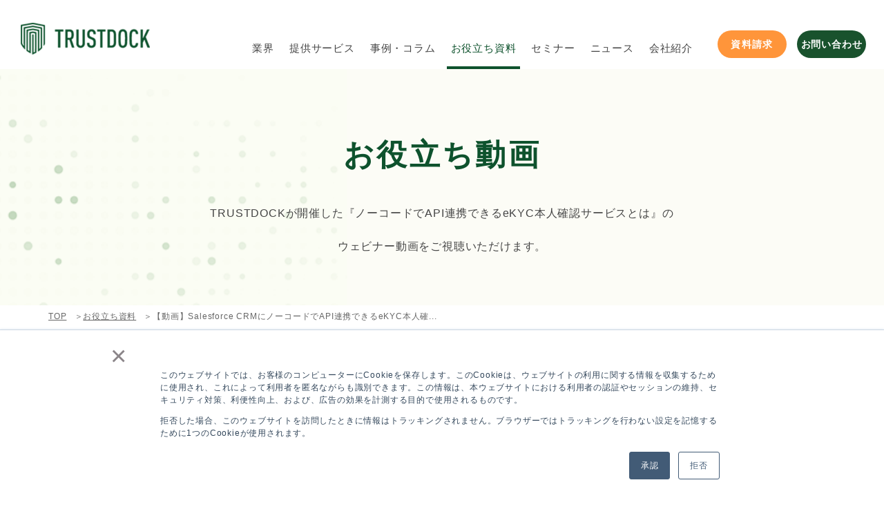

--- FILE ---
content_type: text/html; charset=UTF-8
request_url: https://biz.trustdock.io/document/trustdock-salesforce-movie
body_size: 8711
content:
<!doctype html><html lang="ja"><head>
    <meta charset="utf-8">
    <title>【動画】Salesforce CRMにノーコードでAPI連携できるeKYC本人確認サービスとは</title>
    
    
    <meta name="description" content="TRUSTDOCKのお役立ち動画「ノーコードでAPI連携できるeKYC本人確認サービスとは」（ウェビナー動画）をダウンロードいただけます。eKYC（オンライン本人確認）ソリューションの導入を検討されている方々や、CRMを導入検討中の事業者の皆様はぜひご活用ください。">
    <meta name="keywords" content="TRUSTDOCK, オンライン本人確認, eKYC, 犯罪収益移転防止法,反社チェック,在留資格確認,割賦販売法,古物営業法,携帯電話不正防止利用法,出会系サイト規制法">
    <link rel="shortcut icon" href="https://biz.trustdock.io/hubfs/favicon.ico">
    
<!--     <link href="https://fonts.googleapis.com/css2?family=Noto+Sans+JP:wght@400;500;700&family=Roboto+Condensed:wght@400;700&display=swap" rel="stylesheet"> -->

    <meta name="viewport" content="width=device-width, initial-scale=1">

    
    <meta property="og:description" content="TRUSTDOCKのお役立ち動画「ノーコードでAPI連携できるeKYC本人確認サービスとは」（ウェビナー動画）をダウンロードいただけます。eKYC（オンライン本人確認）ソリューションの導入を検討されている方々や、CRMを導入検討中の事業者の皆様はぜひご活用ください。">
    <meta property="og:title" content="【動画】Salesforce CRMにノーコードでAPI連携できるeKYC本人確認サービスとは">
    <meta name="twitter:description" content="TRUSTDOCKのお役立ち動画「ノーコードでAPI連携できるeKYC本人確認サービスとは」（ウェビナー動画）をダウンロードいただけます。eKYC（オンライン本人確認）ソリューションの導入を検討されている方々や、CRMを導入検討中の事業者の皆様はぜひご活用ください。">
    <meta name="twitter:title" content="【動画】Salesforce CRMにノーコードでAPI連携できるeKYC本人確認サービスとは">

    

    
    <style>
a.cta_button{-moz-box-sizing:content-box !important;-webkit-box-sizing:content-box !important;box-sizing:content-box !important;vertical-align:middle}.hs-breadcrumb-menu{list-style-type:none;margin:0px 0px 0px 0px;padding:0px 0px 0px 0px}.hs-breadcrumb-menu-item{float:left;padding:10px 0px 10px 10px}.hs-breadcrumb-menu-divider:before{content:'›';padding-left:10px}.hs-featured-image-link{border:0}.hs-featured-image{float:right;margin:0 0 20px 20px;max-width:50%}@media (max-width: 568px){.hs-featured-image{float:none;margin:0;width:100%;max-width:100%}}.hs-screen-reader-text{clip:rect(1px, 1px, 1px, 1px);height:1px;overflow:hidden;position:absolute !important;width:1px}
</style>

<link rel="stylesheet" href="https://biz.trustdock.io/hubfs/hub_generated/template_assets/1/37612414861/1767597486962/template_layout-document.min.css">

<link rel="stylesheet" href="https://biz.trustdock.io/hubfs/hub_generated/template_assets/1/35786367873/1767597480551/template_default.min.css">
<link rel="stylesheet" href="https://biz.trustdock.io/hubfs/hub_generated/template_assets/1/35786459432/1767597479119/template_layout.min.css">
<link rel="stylesheet" href="https://biz.trustdock.io/hubfs/hub_generated/module_assets/1/37284079241/1744427148484/module_breadcrumb-menu.min.css">
<link rel="stylesheet" href="https://biz.trustdock.io/hubfs/hub_generated/module_assets/1/37188687641/1766994277758/module_page-title-simple.min.css">
<link rel="stylesheet" href="https://biz.trustdock.io/hubfs/hub_generated/module_assets/1/202767757609/1769000934214/module_breadcrumbs-v3.min.css">
<link rel="stylesheet" href="https://biz.trustdock.io/hubfs/hub_generated/module_assets/1/37613465238/1744427158697/module_recommend-block.min.css">
<link rel="stylesheet" href="https://biz.trustdock.io/hubfs/hub_generated/module_assets/1/37377759210/1767590574780/module_bottom-cta-block.min.css">
<link rel="stylesheet" href="https://biz.trustdock.io/hubfs/hub_generated/module_assets/1/40613842420/1744427173406/module_sp-float-cta.min.css">
    

    
<!--  Added by GoogleAnalytics integration -->
<script>
var _hsp = window._hsp = window._hsp || [];
_hsp.push(['addPrivacyConsentListener', function(consent) { if (consent.allowed || (consent.categories && consent.categories.analytics)) {
  (function(i,s,o,g,r,a,m){i['GoogleAnalyticsObject']=r;i[r]=i[r]||function(){
  (i[r].q=i[r].q||[]).push(arguments)},i[r].l=1*new Date();a=s.createElement(o),
  m=s.getElementsByTagName(o)[0];a.async=1;a.src=g;m.parentNode.insertBefore(a,m)
})(window,document,'script','//www.google-analytics.com/analytics.js','ga');
  ga('create','UA-173982541-1','auto');
  ga('send','pageview');
}}]);
</script>

<!-- /Added by GoogleAnalytics integration -->

<!--  Added by GoogleTagManager integration -->
<script>
var _hsp = window._hsp = window._hsp || [];
window.dataLayer = window.dataLayer || [];
function gtag(){dataLayer.push(arguments);}

var useGoogleConsentModeV2 = true;
var waitForUpdateMillis = 1000;



var hsLoadGtm = function loadGtm() {
    if(window._hsGtmLoadOnce) {
      return;
    }

    if (useGoogleConsentModeV2) {

      gtag('set','developer_id.dZTQ1Zm',true);

      gtag('consent', 'default', {
      'ad_storage': 'denied',
      'analytics_storage': 'denied',
      'ad_user_data': 'denied',
      'ad_personalization': 'denied',
      'wait_for_update': waitForUpdateMillis
      });

      _hsp.push(['useGoogleConsentModeV2'])
    }

    (function(w,d,s,l,i){w[l]=w[l]||[];w[l].push({'gtm.start':
    new Date().getTime(),event:'gtm.js'});var f=d.getElementsByTagName(s)[0],
    j=d.createElement(s),dl=l!='dataLayer'?'&l='+l:'';j.async=true;j.src=
    'https://www.googletagmanager.com/gtm.js?id='+i+dl;f.parentNode.insertBefore(j,f);
    })(window,document,'script','dataLayer','GTM-M6P7V7X');

    window._hsGtmLoadOnce = true;
};

_hsp.push(['addPrivacyConsentListener', function(consent){
  if(consent.allowed || (consent.categories && consent.categories.analytics)){
    hsLoadGtm();
  }
}]);

</script>

<!-- /Added by GoogleTagManager integration -->


<!-- 2222 test -->
<!--<script src="https://code.jquery.com/jquery-3.5.1.min.js" integrity="sha256-9/aliU8dGd2tb6OSsuzixeV4y/faTqgFtohetphbbj0=" crossorigin="anonymous"></script>-->

<!-- Google Tag Manager -->
<!--
<script>(function(w,d,s,l,i){w[l]=w[l]||[];w[l].push({'gtm.start':
new Date().getTime(),event:'gtm.js'});var f=d.getElementsByTagName(s)[0],
j=d.createElement(s),dl=l!='dataLayer'?'&l='+l:'';j.async=true;j.src=
'https://www.googletagmanager.com/gtm.js?id='+i+dl;f.parentNode.insertBefore(j,f);
})(window,document,'script','dataLayer','GTM-M6P7V7X');</script>
-->
<!-- End Google Tag Manager -->

<meta name="facebook-domain-verification" content="put6damoylhsz93j43366vi20hsivc">
<link rel="amphtml" href="https://biz.trustdock.io/document/trustdock-salesforce-movie?hs_amp=true">

<meta property="og:image" content="https://biz.trustdock.io/hubfs/202209/TRUSTDOCK%C3%97Salesforce%20CRM%20%E3%82%A6%E3%82%A7%E3%83%92%E3%82%99%E3%83%8A%E3%83%BC.png">
<meta property="og:image:width" content="800">
<meta property="og:image:height" content="400">

<meta name="twitter:image" content="https://biz.trustdock.io/hubfs/202209/TRUSTDOCK%C3%97Salesforce%20CRM%20%E3%82%A6%E3%82%A7%E3%83%92%E3%82%99%E3%83%8A%E3%83%BC.png">


<meta property="og:url" content="https://biz.trustdock.io/document/trustdock-salesforce-movie">
<meta name="twitter:card" content="summary_large_image">

<link rel="canonical" href="https://biz.trustdock.io/document/trustdock-salesforce-movie">

<meta property="og:type" content="article">
<link rel="alternate" type="application/rss+xml" href="https://biz.trustdock.io/document/rss.xml">
<meta name="twitter:domain" content="biz.trustdock.io">

<meta http-equiv="content-language" content="ja">





<meta name="keywords" content="">
  <meta name="generator" content="HubSpot"></head>
  <body>
<!--  Added by GoogleTagManager integration -->
<noscript><iframe src="https://www.googletagmanager.com/ns.html?id=GTM-M6P7V7X" height="0" width="0" style="display:none;visibility:hidden"></iframe></noscript>

<!-- /Added by GoogleTagManager integration -->

    <div class="g-container   hs-content-id-83379197242 hs-blog-post hs-blog-id-37649923162 js-g-container">
      <div data-global-resource-path="trustdock2020/templates/partials/global-header.html"><!-- Begin partial -->
<header class="g-header js-g-header">
  <div class="inner">
    <div class="logo"><a href="/"></a><div id="hs_cos_wrapper_header_logo" class="hs_cos_wrapper hs_cos_wrapper_widget hs_cos_wrapper_type_module widget-type-linked_image" style="" data-hs-cos-general-type="widget" data-hs-cos-type="module"><a href="/">
    






  



<span id="hs_cos_wrapper_header_logo_" class="hs_cos_wrapper hs_cos_wrapper_widget hs_cos_wrapper_type_linked_image" style="" data-hs-cos-general-type="widget" data-hs-cos-type="linked_image"></span></a><a href="https://biz.trustdock.io/" target="_parent" id="hs-link-header_logo_" style="border-width:0px;border:0px;"><img src="https://biz.trustdock.io/hubfs/trustdock2020/assets/images/common/logo.svg" class="hs-image-widget " style="max-width: 100%; height: auto;" alt="TRUSTDOCK" title="TRUSTDOCK"></a></div></div>
    <div class="header-menu js-header-menu">
      <div class="header-menu-inner">        
        <div id="hs_cos_wrapper_simple_menu_pc" class="hs_cos_wrapper hs_cos_wrapper_widget hs_cos_wrapper_type_module widget-type-simple_menu" style="" data-hs-cos-general-type="widget" data-hs-cos-type="module"><span id="hs_cos_wrapper_simple_menu_pc_" class="hs_cos_wrapper hs_cos_wrapper_widget hs_cos_wrapper_type_simple_menu" style="" data-hs-cos-general-type="widget" data-hs-cos-type="simple_menu"><div id="hs_menu_wrapper_simple_menu_pc_" class="hs-menu-wrapper active-branch flyouts hs-menu-flow-horizontal" role="navigation" data-sitemap-name="" data-menu-id="" aria-label="Navigation Menu">
 <ul role="menu" class="active-branch">
  <li class="hs-menu-item hs-menu-depth-1 hs-item-has-children" role="none"><a href="javascript:void(0);" aria-haspopup="true" aria-expanded="false" role="menuitem" target="_self">業界</a>
   <ul role="menu" class="hs-menu-children-wrapper">
    <li class="hs-menu-item hs-menu-depth-2" role="none"><a href="https://biz.trustdock.io/usecase/finance" role="menuitem" target="_self">金融：継続的顧客管理</a></li>
    <li class="hs-menu-item hs-menu-depth-2" role="none"><a href="https://biz.trustdock.io/usecase/insurance" role="menuitem" target="_self">保険</a></li>
    <li class="hs-menu-item hs-menu-depth-2" role="none"><a href="https://biz.trustdock.io/usecase/ride-share" role="menuitem" target="_self">カーシェア・ライドシェア</a></li>
    <li class="hs-menu-item hs-menu-depth-2" role="none"><a href="https://biz.trustdock.io/usecase/reuse/" role="menuitem" target="_self">古物/リユース</a></li>
    <li class="hs-menu-item hs-menu-depth-2" role="none"><a href="https://biz.trustdock.io/usecase/communication" role="menuitem" target="_self">通信（通信キャリア・MNO・MVNO）</a></li>
    <li class="hs-menu-item hs-menu-depth-2" role="none"><a href="https://biz.trustdock.io/usecase/real-estate" role="menuitem" target="_self">不動産クラウドファンディング</a></li>
    <li class="hs-menu-item hs-menu-depth-2" role="none"><a href="https://biz.trustdock.io/usecase/matching" role="menuitem" target="_self">マッチングアプリ</a></li>
    <li class="hs-menu-item hs-menu-depth-2" role="none"><a href="https://biz.trustdock.io/usecase/human-resources" role="menuitem" target="_self">人材</a></li>
    <li class="hs-menu-item hs-menu-depth-2" role="none"><a href="https://lp.trustdock.io/usecase/municipality" role="menuitem" target="_self">行政・自治体</a></li>
   </ul></li>
  <li class="hs-menu-item hs-menu-depth-1 hs-item-has-children" role="none"><a href="javascript:void(0);" aria-haspopup="true" aria-expanded="false" role="menuitem" target="_self">提供サービス</a>
   <ul role="menu" class="hs-menu-children-wrapper">
    <li class="hs-menu-item hs-menu-depth-2" role="none"><a href="https://biz.trustdock.io/product" role="menuitem" target="_self">eKYCサービス</a></li>
    <li class="hs-menu-item hs-menu-depth-2" role="none"><a href="https://trustdock.app/" role="menuitem" target="_self">TRUSTDOCKアプリ</a></li>
    <li class="hs-menu-item hs-menu-depth-2" role="none"><a href="https://lp.trustdock.io/ekyc-free-trial" role="menuitem" target="_self">無料トライアル</a></li>
    <li class="hs-menu-item hs-menu-depth-2" role="none"><a href="https://biz.trustdock.io/pricing" role="menuitem" target="_self">料金体系</a></li>
    <li class="hs-menu-item hs-menu-depth-2" role="none"><a href="https://biz.trustdock.io/contact-partner" role="menuitem" target="_self">パートナープログラム</a></li>
   </ul></li>
  <li class="hs-menu-item hs-menu-depth-1" role="none"><a href="https://biz.trustdock.io/column" role="menuitem" target="_self">事例・コラム</a></li>
  <li class="hs-menu-item hs-menu-depth-1 active active-branch" role="none"><a href="https://biz.trustdock.io/document" role="menuitem" target="_self">お役立ち資料</a></li>
  <li class="hs-menu-item hs-menu-depth-1" role="none"><a href="https://biz.trustdock.io/seminar" role="menuitem" target="_self">セミナー</a></li>
  <li class="hs-menu-item hs-menu-depth-1" role="none"><a href="https://biz.trustdock.io/news" role="menuitem" target="_self">ニュース</a></li>
  <li class="hs-menu-item hs-menu-depth-1 hs-item-has-children" role="none"><a href="javascript:void(0);" aria-haspopup="true" aria-expanded="false" role="menuitem" target="_self">会社紹介</a>
   <ul role="menu" class="hs-menu-children-wrapper">
    <li class="hs-menu-item hs-menu-depth-2" role="none"><a href="https://biz.trustdock.io/company" role="menuitem" target="_self">企業情報</a></li>
    <li class="hs-menu-item hs-menu-depth-2" role="none"><a href="https://trustdock.co.jp/recruit" role="menuitem" target="_blank" rel="noopener">採用情報</a></li>
    <li class="hs-menu-item hs-menu-depth-2" role="none"><a href="https://trustdock.co.jp/recruit/magazine" role="menuitem" target="_blank" rel="noopener">採用ブログ</a></li>
    <li class="hs-menu-item hs-menu-depth-2" role="none"><a href="https://trustdock.co.jp/company/pf-av" role="menuitem" target="_blank" rel="noopener">パブリックアフェアーズ</a></li>
   </ul></li>
 </ul>
</div></span></div><ul class="header-menu-list">
          
        </ul><div id="hs_cos_wrapper_simple_menu_sp" class="hs_cos_wrapper hs_cos_wrapper_widget hs_cos_wrapper_type_module sp-list _sp-only widget-type-simple_menu" style="" data-hs-cos-general-type="widget" data-hs-cos-type="module"><span id="hs_cos_wrapper_simple_menu_sp_" class="hs_cos_wrapper hs_cos_wrapper_widget hs_cos_wrapper_type_simple_menu" style="" data-hs-cos-general-type="widget" data-hs-cos-type="simple_menu"><ul></ul></span></div><div class="contact-block">
<!--           <div class="tel">
            <a href="tel:">
              <i class="icon icon-tel"></i>
              <span class="en"></span>
            </a>
            <span class="time"><div id="hs_cos_wrapper_phone_time" class="hs_cos_wrapper hs_cos_wrapper_widget hs_cos_wrapper_type_module widget-type-text" style="" data-hs-cos-general-type="widget" data-hs-cos-type="module" ><span id="hs_cos_wrapper_phone_time_" class="hs_cos_wrapper hs_cos_wrapper_widget hs_cos_wrapper_type_text" style="" data-hs-cos-general-type="widget" data-hs-cos-type="text" >平日9:00〜18:00</span></div></span>
          </div> -->
          <div class="cta-block">
            <div id="hs_cos_wrapper_header_cta_document" class="hs_cos_wrapper hs_cos_wrapper_widget hs_cos_wrapper_type_module widget-type-cta" style="" data-hs-cos-general-type="widget" data-hs-cos-type="module"><span id="hs_cos_wrapper_header_cta_document_" class="hs_cos_wrapper hs_cos_wrapper_widget hs_cos_wrapper_type_cta" style="" data-hs-cos-general-type="widget" data-hs-cos-type="cta"><!--HubSpot Call-to-Action Code --><span class="hs-cta-wrapper" id="hs-cta-wrapper-0bdde387-e67d-41eb-b11f-ddfb1f522904"><span class="hs-cta-node hs-cta-0bdde387-e67d-41eb-b11f-ddfb1f522904" id="hs-cta-0bdde387-e67d-41eb-b11f-ddfb1f522904"><!--[if lte IE 8]><div id="hs-cta-ie-element"></div><![endif]--><a href="https://cta-redirect.hubspot.com/cta/redirect/6377882/0bdde387-e67d-41eb-b11f-ddfb1f522904"><img class="hs-cta-img" id="hs-cta-img-0bdde387-e67d-41eb-b11f-ddfb1f522904" style="border-width:0px;" src="https://no-cache.hubspot.com/cta/default/6377882/0bdde387-e67d-41eb-b11f-ddfb1f522904.png" alt="資料請求"></a></span><script charset="utf-8" src="/hs/cta/cta/current.js"></script><script type="text/javascript"> hbspt.cta._relativeUrls=true;hbspt.cta.load(6377882, '0bdde387-e67d-41eb-b11f-ddfb1f522904', {"useNewLoader":"true","region":"na1"}); </script></span><!-- end HubSpot Call-to-Action Code --></span></div>
            <div id="hs_cos_wrapper_header_cta_contact" class="hs_cos_wrapper hs_cos_wrapper_widget hs_cos_wrapper_type_module widget-type-cta" style="" data-hs-cos-general-type="widget" data-hs-cos-type="module"><span id="hs_cos_wrapper_header_cta_contact_" class="hs_cos_wrapper hs_cos_wrapper_widget hs_cos_wrapper_type_cta" style="" data-hs-cos-general-type="widget" data-hs-cos-type="cta"><!--HubSpot Call-to-Action Code --><span class="hs-cta-wrapper" id="hs-cta-wrapper-c83dfd73-a4ce-409b-8f62-63791f0afea9"><span class="hs-cta-node hs-cta-c83dfd73-a4ce-409b-8f62-63791f0afea9" id="hs-cta-c83dfd73-a4ce-409b-8f62-63791f0afea9"><!--[if lte IE 8]><div id="hs-cta-ie-element"></div><![endif]--><a href="https://cta-redirect.hubspot.com/cta/redirect/6377882/c83dfd73-a4ce-409b-8f62-63791f0afea9"><img class="hs-cta-img" id="hs-cta-img-c83dfd73-a4ce-409b-8f62-63791f0afea9" style="border-width:0px;" src="https://no-cache.hubspot.com/cta/default/6377882/c83dfd73-a4ce-409b-8f62-63791f0afea9.png" alt="お問い合わせ"></a></span><script charset="utf-8" src="/hs/cta/cta/current.js"></script><script type="text/javascript"> hbspt.cta._relativeUrls=true;hbspt.cta.load(6377882, 'c83dfd73-a4ce-409b-8f62-63791f0afea9', {"useNewLoader":"true","region":"na1"}); </script></span><!-- end HubSpot Call-to-Action Code --></span></div>
          </div>
        </div><!-- /.contact-block -->
        <div class="sns-block">
          <div id="hs_cos_wrapper_sns_setting" class="hs_cos_wrapper hs_cos_wrapper_widget hs_cos_wrapper_type_module widget-type-rich_text" style="" data-hs-cos-general-type="widget" data-hs-cos-type="module"><span id="hs_cos_wrapper_sns_setting_" class="hs_cos_wrapper hs_cos_wrapper_widget hs_cos_wrapper_type_rich_text" style="" data-hs-cos-general-type="widget" data-hs-cos-type="rich_text"><p><a href="https://twitter.com/home" rel="noopener" linktext=""><img src="https://biz.trustdock.io/hubfs/TRUSTDOCK/trustdock2020/assets/images/common/icon-facebook-b.svg" alt="icon-facebook-b" width="24" style="width: 24px; max-width: 24px;"><img src="https://biz.trustdock.io/hubfs/TRUSTDOCK/trustdock2020/assets/images/common/icon-twitter-b.svg" alt="icon-twitter-b" width="24" style="width: 24px; max-width: 24px; margin: 0px 0px 0px 9px;"></a></p></span></div>
        </div><!-- /.sns-block -->
      </div><!-- /.header-menu-inner -->
    </div><!-- /.header-menu -->

    <button class="menu-toggle js-header-toggle"></button>
  </div><!-- /.inner -->
</header><!-- /.g-header -->
<!-- End partial --></div>

      
<div class="g-main js-g-main"><div id="hs_cos_wrapper_breadcrumb_menu" class="hs_cos_wrapper hs_cos_wrapper_widget hs_cos_wrapper_type_module" style="" data-hs-cos-general-type="widget" data-hs-cos-type="module">




<div class="m-breadcrumb-menu">
  <ul class="adjust-width">
    
  </ul>  
</div></div><div id="hs_cos_wrapper_page_simple_title" class="hs_cos_wrapper hs_cos_wrapper_widget hs_cos_wrapper_type_module" style="" data-hs-cos-general-type="widget" data-hs-cos-type="module"><div class="m-page-simple-title l-bg-title ">
  <div class="inner">
    <h1>お役立ち動画</h1>
    
      <div id="hs_cos_wrapper_page_simple_title_" class="hs_cos_wrapper hs_cos_wrapper_widget hs_cos_wrapper_type_inline_rich_text" style="" data-hs-cos-general-type="widget" data-hs-cos-type="inline_rich_text" data-hs-cos-field="under_text"><p>TRUSTDOCKが開催した『<span>ノーコードでAPI連携できるeKYC本人確認サービスとは</span>』の</p>
<p>ウェビナー動画をご視聴いただけます。</p></div>
      
    
  </div><!-- /.inner -->
</div><!-- /.m-page-simple-title --></div><div id="hs_cos_wrapper_module_176655820456044" class="hs_cos_wrapper hs_cos_wrapper_widget hs_cos_wrapper_type_module" style="" data-hs-cos-general-type="widget" data-hs-cos-type="module">
<div class="breadcrumb ">
  <div class="inner">
    <ul class="breadcrumb_list">

      <li class="breadcrumb_item">
        <a href="/" class="breadcrumb_text"><p>TOP</p></a>
      </li>

      

        <li class="breadcrumb_item">
          
            <a href="https://biz.trustdock.io/document" class="breadcrumb_text">
              <p>お役立ち資料</p>
            </a>
          
        </li>

        
          <li class="breadcrumb_item">
            <span class="breadcrumb_text">
              <p>【動画】Salesforce CRMにノーコードでAPI連携できるeKYC本人確...</p>
            </span>
          </li>
        

      

    </ul>
  </div>
</div>
      </div>

  <section class="l-section-container document-post">
    <div class="adjust-width">
      <div class="blog-contents">
        <h2 class="heading"><span id="hs_cos_wrapper_name" class="hs_cos_wrapper hs_cos_wrapper_meta_field hs_cos_wrapper_type_text" style="" data-hs-cos-general-type="meta_field" data-hs-cos-type="text">【動画】Salesforce CRMにノーコードでAPI連携できるeKYC本人確認サービスとは</span></h2>

        <div class="featured-image">
          
          <img src="https://biz.trustdock.io/hs-fs/hubfs/202209/TRUSTDOCK%C3%97Salesforce%20CRM%20%E3%82%A6%E3%82%A7%E3%83%92%E3%82%99%E3%83%8A%E3%83%BC.png?width=670&amp;name=TRUSTDOCK%C3%97Salesforce%20CRM%20%E3%82%A6%E3%82%A7%E3%83%92%E3%82%99%E3%83%8A%E3%83%BC.png" alt="" loading="eager" fetchpriority="high" decoding="async">
        </div><!-- /.featured-image -->
        
        <div id="hs_cos_wrapper_recommend_block" class="hs_cos_wrapper hs_cos_wrapper_widget hs_cos_wrapper_type_module" style="" data-hs-cos-general-type="widget" data-hs-cos-type="module"><div class="m-recommend-block">
  <h3>こんな方におすすめ</h3>
  <div class="text">
    
	  <p><i class="checked"></i>CRMを導入中・導入検討中の事業者</p>
    
	  <p><i class="checked"></i>Salesforce CRMの導入支援をするITベンダー</p>
    
	  <p><i class="checked"></i>顧客管理にeKYC本人確認を追加を検討中の方</p>
    
  </div>
</div><!-- /.m-recommend-block --></div>
        
        <div class="post-body">
          <span id="hs_cos_wrapper_post_body" class="hs_cos_wrapper hs_cos_wrapper_meta_field hs_cos_wrapper_type_rich_text" style="" data-hs-cos-general-type="meta_field" data-hs-cos-type="rich_text"><p><span>eKYCサービス</span><span>「TRUSTDOCK eKYC for Salesforce」について</span>、デモ動画も交えてわかりやすくご紹介しております。eKYCの基本知識についても説明しているので、ぜひご活用ください。</p>
<p style="font-size: 12px; font-weight: bold;"><!--more--></p>
<h4>「<span>ノーコードでAPI連携できるeKYC本人確認サービスとは</span>」の内容（所要時間：約51分）</h4>
<p>・eKYC本人確認とは？<br>・オンライン本人確認の課題<br>・Salesforceと連携するTRUSTDOCK-CRM<br>・TRUSTDOCKのサービスのご紹介</p>
<p><img src="https://biz.trustdock.io/hs-fs/hubfs/202209/0823%E3%82%A6%E3%82%A7%E3%83%92%E3%82%99%E3%83%8A%E3%83%BC_02%E3%83%AA%E3%82%B5%E3%82%A4%E3%82%B9%E3%82%99.png?width=600&amp;name=0823%E3%82%A6%E3%82%A7%E3%83%92%E3%82%99%E3%83%8A%E3%83%BC_02%E3%83%AA%E3%82%B5%E3%82%A4%E3%82%B9%E3%82%99.png" alt="0823ウェビナー_02リサイズ" width="600" loading="lazy" style="width: 600px;" srcset="https://biz.trustdock.io/hs-fs/hubfs/202209/0823%E3%82%A6%E3%82%A7%E3%83%92%E3%82%99%E3%83%8A%E3%83%BC_02%E3%83%AA%E3%82%B5%E3%82%A4%E3%82%B9%E3%82%99.png?width=300&amp;name=0823%E3%82%A6%E3%82%A7%E3%83%92%E3%82%99%E3%83%8A%E3%83%BC_02%E3%83%AA%E3%82%B5%E3%82%A4%E3%82%B9%E3%82%99.png 300w, https://biz.trustdock.io/hs-fs/hubfs/202209/0823%E3%82%A6%E3%82%A7%E3%83%92%E3%82%99%E3%83%8A%E3%83%BC_02%E3%83%AA%E3%82%B5%E3%82%A4%E3%82%B9%E3%82%99.png?width=600&amp;name=0823%E3%82%A6%E3%82%A7%E3%83%92%E3%82%99%E3%83%8A%E3%83%BC_02%E3%83%AA%E3%82%B5%E3%82%A4%E3%82%B9%E3%82%99.png 600w, https://biz.trustdock.io/hs-fs/hubfs/202209/0823%E3%82%A6%E3%82%A7%E3%83%92%E3%82%99%E3%83%8A%E3%83%BC_02%E3%83%AA%E3%82%B5%E3%82%A4%E3%82%B9%E3%82%99.png?width=900&amp;name=0823%E3%82%A6%E3%82%A7%E3%83%92%E3%82%99%E3%83%8A%E3%83%BC_02%E3%83%AA%E3%82%B5%E3%82%A4%E3%82%B9%E3%82%99.png 900w, https://biz.trustdock.io/hs-fs/hubfs/202209/0823%E3%82%A6%E3%82%A7%E3%83%92%E3%82%99%E3%83%8A%E3%83%BC_02%E3%83%AA%E3%82%B5%E3%82%A4%E3%82%B9%E3%82%99.png?width=1200&amp;name=0823%E3%82%A6%E3%82%A7%E3%83%92%E3%82%99%E3%83%8A%E3%83%BC_02%E3%83%AA%E3%82%B5%E3%82%A4%E3%82%B9%E3%82%99.png 1200w, https://biz.trustdock.io/hs-fs/hubfs/202209/0823%E3%82%A6%E3%82%A7%E3%83%92%E3%82%99%E3%83%8A%E3%83%BC_02%E3%83%AA%E3%82%B5%E3%82%A4%E3%82%B9%E3%82%99.png?width=1500&amp;name=0823%E3%82%A6%E3%82%A7%E3%83%92%E3%82%99%E3%83%8A%E3%83%BC_02%E3%83%AA%E3%82%B5%E3%82%A4%E3%82%B9%E3%82%99.png 1500w, https://biz.trustdock.io/hs-fs/hubfs/202209/0823%E3%82%A6%E3%82%A7%E3%83%92%E3%82%99%E3%83%8A%E3%83%BC_02%E3%83%AA%E3%82%B5%E3%82%A4%E3%82%B9%E3%82%99.png?width=1800&amp;name=0823%E3%82%A6%E3%82%A7%E3%83%92%E3%82%99%E3%83%8A%E3%83%BC_02%E3%83%AA%E3%82%B5%E3%82%A4%E3%82%B9%E3%82%99.png 1800w" sizes="(max-width: 600px) 100vw, 600px"></p>
<p><img src="https://biz.trustdock.io/hs-fs/hubfs/202209/0823%E3%82%A6%E3%82%A7%E3%83%92%E3%82%99%E3%83%8A%E3%83%BC_03%20%E3%83%AA%E3%82%B5%E3%82%A4%E3%82%B9%E3%82%99-1.png?width=600&amp;name=0823%E3%82%A6%E3%82%A7%E3%83%92%E3%82%99%E3%83%8A%E3%83%BC_03%20%E3%83%AA%E3%82%B5%E3%82%A4%E3%82%B9%E3%82%99-1.png" alt="0823ウェビナー_03 リサイズ-1" width="600" loading="lazy" style="width: 600px;" srcset="https://biz.trustdock.io/hs-fs/hubfs/202209/0823%E3%82%A6%E3%82%A7%E3%83%92%E3%82%99%E3%83%8A%E3%83%BC_03%20%E3%83%AA%E3%82%B5%E3%82%A4%E3%82%B9%E3%82%99-1.png?width=300&amp;name=0823%E3%82%A6%E3%82%A7%E3%83%92%E3%82%99%E3%83%8A%E3%83%BC_03%20%E3%83%AA%E3%82%B5%E3%82%A4%E3%82%B9%E3%82%99-1.png 300w, https://biz.trustdock.io/hs-fs/hubfs/202209/0823%E3%82%A6%E3%82%A7%E3%83%92%E3%82%99%E3%83%8A%E3%83%BC_03%20%E3%83%AA%E3%82%B5%E3%82%A4%E3%82%B9%E3%82%99-1.png?width=600&amp;name=0823%E3%82%A6%E3%82%A7%E3%83%92%E3%82%99%E3%83%8A%E3%83%BC_03%20%E3%83%AA%E3%82%B5%E3%82%A4%E3%82%B9%E3%82%99-1.png 600w, https://biz.trustdock.io/hs-fs/hubfs/202209/0823%E3%82%A6%E3%82%A7%E3%83%92%E3%82%99%E3%83%8A%E3%83%BC_03%20%E3%83%AA%E3%82%B5%E3%82%A4%E3%82%B9%E3%82%99-1.png?width=900&amp;name=0823%E3%82%A6%E3%82%A7%E3%83%92%E3%82%99%E3%83%8A%E3%83%BC_03%20%E3%83%AA%E3%82%B5%E3%82%A4%E3%82%B9%E3%82%99-1.png 900w, https://biz.trustdock.io/hs-fs/hubfs/202209/0823%E3%82%A6%E3%82%A7%E3%83%92%E3%82%99%E3%83%8A%E3%83%BC_03%20%E3%83%AA%E3%82%B5%E3%82%A4%E3%82%B9%E3%82%99-1.png?width=1200&amp;name=0823%E3%82%A6%E3%82%A7%E3%83%92%E3%82%99%E3%83%8A%E3%83%BC_03%20%E3%83%AA%E3%82%B5%E3%82%A4%E3%82%B9%E3%82%99-1.png 1200w, https://biz.trustdock.io/hs-fs/hubfs/202209/0823%E3%82%A6%E3%82%A7%E3%83%92%E3%82%99%E3%83%8A%E3%83%BC_03%20%E3%83%AA%E3%82%B5%E3%82%A4%E3%82%B9%E3%82%99-1.png?width=1500&amp;name=0823%E3%82%A6%E3%82%A7%E3%83%92%E3%82%99%E3%83%8A%E3%83%BC_03%20%E3%83%AA%E3%82%B5%E3%82%A4%E3%82%B9%E3%82%99-1.png 1500w, https://biz.trustdock.io/hs-fs/hubfs/202209/0823%E3%82%A6%E3%82%A7%E3%83%92%E3%82%99%E3%83%8A%E3%83%BC_03%20%E3%83%AA%E3%82%B5%E3%82%A4%E3%82%B9%E3%82%99-1.png?width=1800&amp;name=0823%E3%82%A6%E3%82%A7%E3%83%92%E3%82%99%E3%83%8A%E3%83%BC_03%20%E3%83%AA%E3%82%B5%E3%82%A4%E3%82%B9%E3%82%99-1.png 1800w" sizes="(max-width: 600px) 100vw, 600px"></p></span>
        </div><!-- /.post-body -->
        
      </div><!-- /.blog-contents -->

      <div class="form-container">
        <div id="hs_cos_wrapper_form" class="hs_cos_wrapper hs_cos_wrapper_widget hs_cos_wrapper_type_module widget-type-form" style="" data-hs-cos-general-type="widget" data-hs-cos-type="module">


	



	<span id="hs_cos_wrapper_form_" class="hs_cos_wrapper hs_cos_wrapper_widget hs_cos_wrapper_type_form" style="" data-hs-cos-general-type="widget" data-hs-cos-type="form">
<div id="hs_form_target_form"></div>








</span>
</div>
        <p style="font-size: 14px; background-color: #F3F3F3; padding: 16px; margin-top: 40px;">会社名が不明な場合、フリーメールによるご登録、その他詳細が不明と判断した場合は資料のご提供を控えさせていただく場合がございます。あらかじめご了承ください。</p>
      </div><!-- /.form-container -->
    </div>
  </section><div id="hs_cos_wrapper_bottom_cta_block" class="hs_cos_wrapper hs_cos_wrapper_widget hs_cos_wrapper_type_module" style="" data-hs-cos-general-type="widget" data-hs-cos-type="module"><div class="m-bottom-cta-block-v3">
  <picture>
    <source media="(max-width: 767px)" srcset="https://biz.trustdock.io/hubfs/website/trustdock2020/assets/images/common/bg-footer-cta-sp.jpg">
    <img class="js-ofi" src="https://biz.trustdock.io/hubfs/website/trustdock2020/assets/images/common/bg-footer-cta.jpg" loading="lazy" decoding="async">
  </picture>
  <div class="m-bottom-cta-block-v3-block">
    <p class="text">自由な組み合わせで<br class="_sp-only">最適な設計を実現できます<br>KYCに特化したプロ集団に、まずはご相談ください</p>
    <span id="hs_cos_wrapper_bottom_cta_block_" class="hs_cos_wrapper hs_cos_wrapper_widget hs_cos_wrapper_type_cta" style="" data-hs-cos-general-type="widget" data-hs-cos-type="cta"><!--HubSpot Call-to-Action Code --><span class="hs-cta-wrapper" id="hs-cta-wrapper-1e935627-68b9-4621-a8e7-fc7eed1f05ba"><span class="hs-cta-node hs-cta-1e935627-68b9-4621-a8e7-fc7eed1f05ba" id="hs-cta-1e935627-68b9-4621-a8e7-fc7eed1f05ba"><!--[if lte IE 8]><div id="hs-cta-ie-element"></div><![endif]--><a href="https://cta-redirect.hubspot.com/cta/redirect/6377882/1e935627-68b9-4621-a8e7-fc7eed1f05ba"><img class="hs-cta-img" id="hs-cta-img-1e935627-68b9-4621-a8e7-fc7eed1f05ba" style="border-width:0px;" src="https://no-cache.hubspot.com/cta/default/6377882/1e935627-68b9-4621-a8e7-fc7eed1f05ba.png" alt="資料請求"></a></span><script charset="utf-8" src="/hs/cta/cta/current.js"></script><script type="text/javascript"> hbspt.cta._relativeUrls=true;hbspt.cta.load(6377882, '1e935627-68b9-4621-a8e7-fc7eed1f05ba', {"useNewLoader":"true","region":"na1"}); </script></span><!-- end HubSpot Call-to-Action Code --></span>
    <span id="hs_cos_wrapper_bottom_cta_block_" class="hs_cos_wrapper hs_cos_wrapper_widget hs_cos_wrapper_type_cta" style="" data-hs-cos-general-type="widget" data-hs-cos-type="cta"><!--HubSpot Call-to-Action Code --><span class="hs-cta-wrapper" id="hs-cta-wrapper-0c91831b-cfd8-4d45-9515-347c88062fce"><span class="hs-cta-node hs-cta-0c91831b-cfd8-4d45-9515-347c88062fce" id="hs-cta-0c91831b-cfd8-4d45-9515-347c88062fce"><!--[if lte IE 8]><div id="hs-cta-ie-element"></div><![endif]--><a href="https://cta-redirect.hubspot.com/cta/redirect/6377882/0c91831b-cfd8-4d45-9515-347c88062fce"><img class="hs-cta-img" id="hs-cta-img-0c91831b-cfd8-4d45-9515-347c88062fce" style="border-width:0px;" src="https://no-cache.hubspot.com/cta/default/6377882/0c91831b-cfd8-4d45-9515-347c88062fce.png" alt="お問い合わせ"></a></span><script charset="utf-8" src="/hs/cta/cta/current.js"></script><script type="text/javascript"> hbspt.cta._relativeUrls=true;hbspt.cta.load(6377882, '0c91831b-cfd8-4d45-9515-347c88062fce', {"useNewLoader":"true","region":"na1"}); </script></span><!-- end HubSpot Call-to-Action Code --></span>
  </div>
</div><!-- /.m-cta-block --></div></div><!-- /.g-main -->


      
      <div data-global-resource-path="trustdock2020/templates/partials/global-footer.html"><!-- Begin partial -->
<footer class="g-footer js-g-footer"><div id="hs_cos_wrapper_sp_float_cta" class="hs_cos_wrapper hs_cos_wrapper_widget hs_cos_wrapper_type_module" style="" data-hs-cos-general-type="widget" data-hs-cos-type="module"><div class="m-sp-float-cta _sp-only js-m-sp-float-cta"><span id="hs_cos_wrapper_sp_float_cta_" class="hs_cos_wrapper hs_cos_wrapper_widget hs_cos_wrapper_type_cta" style="" data-hs-cos-general-type="widget" data-hs-cos-type="cta"><!--HubSpot Call-to-Action Code --><span class="hs-cta-wrapper" id="hs-cta-wrapper-f53e7b0d-a2d0-4039-a5aa-10165f8a01ff"><span class="hs-cta-node hs-cta-f53e7b0d-a2d0-4039-a5aa-10165f8a01ff" id="hs-cta-f53e7b0d-a2d0-4039-a5aa-10165f8a01ff"><!--[if lte IE 8]><div id="hs-cta-ie-element"></div><![endif]--><a href="https://cta-redirect.hubspot.com/cta/redirect/6377882/f53e7b0d-a2d0-4039-a5aa-10165f8a01ff"><img class="hs-cta-img" id="hs-cta-img-f53e7b0d-a2d0-4039-a5aa-10165f8a01ff" style="border-width:0px;" src="https://no-cache.hubspot.com/cta/default/6377882/f53e7b0d-a2d0-4039-a5aa-10165f8a01ff.png" alt="資料請求"></a></span><script charset="utf-8" src="/hs/cta/cta/current.js"></script><script type="text/javascript"> hbspt.cta._relativeUrls=true;hbspt.cta.load(6377882, 'f53e7b0d-a2d0-4039-a5aa-10165f8a01ff', {"useNewLoader":"true","region":"na1"}); </script></span><!-- end HubSpot Call-to-Action Code --></span></div></div><!--div class="tel-block" --->
    <!--div class="text"--->
      <!-- <p>法人向け相談窓口　平日9:00~18:00</p>
      <p>個人の方、TRUSTDOCKアプリについては<span><a href="https://biz.trustdock.io/product/faq/">こちら</a></span>をご参照ください</p> -->
      <!--{/% module 'phone_time' path='@hubspot/text', label='受付時間' %}-->
      
   <!-- </div>
    <p class="tel">
      {//% module 'phone_number' path='@hubspot/text', label='電話番号', export_to_template_context=true %}
      {//%- set number = widget_data.phone_number.value -%}
      {//%- set number_link = number|replace('-', '') -%}
      <a href="tel:{//{ number_link }}">
        <i class="icon icon-tel"></i>
        <span class="en">{//{ number }}</span>
      </a>
    </p>
  </div> --><!-- /.tel-block -->

  <p class="page-top _sp-only js-pagetop"> <a href="#"></a></p><!-- /.page-top -->

  <div class="footer-bottom">
    <div class="footer-link">
      <div class="inner adjust-width">
        <div class="logo"><a href="/"><div id="hs_cos_wrapper_footer_logo" class="hs_cos_wrapper hs_cos_wrapper_widget hs_cos_wrapper_type_module widget-type-linked_image" style="" data-hs-cos-general-type="widget" data-hs-cos-type="module">
    






  



<span id="hs_cos_wrapper_footer_logo_" class="hs_cos_wrapper hs_cos_wrapper_widget hs_cos_wrapper_type_linked_image" style="" data-hs-cos-general-type="widget" data-hs-cos-type="linked_image"><img src="https://biz.trustdock.io/hubfs/trustdock2020/assets/images/common/logo-w.svg" class="hs-image-widget " width="142" height="109" style="max-width: 100%; height: auto;" alt="TRUSTDOCK" title="TRUSTDOCK" loading="lazy"></span></div></a></div>
  
        <div id="hs_cos_wrapper_footer_sitemap" class="hs_cos_wrapper hs_cos_wrapper_widget hs_cos_wrapper_type_module" style="" data-hs-cos-general-type="widget" data-hs-cos-type="module"><div class="m-footer-map _pc-only">
  
  <dl>
    <dt class="title en">About</dt>
    <dd>
      <ul>
        
        <li>
          
          
          
          
          
          <a href="https://biz.trustdock.io">ホーム</a>
          </li>
        
        <li>
          
          
          
          
          
          <a href="https://biz.trustdock.io/product">eKYC・本⼈確認サービス</a>
          </li>
        
        <li>
          
          
          
          
          
            
          
          <a href="https://biz.trustdock.io/contact-partner" target="_blank" rel="noopener">パートナープログラム</a>
          </li>
        
        <li>
          
          
          
          
          
          <a href="https://biz.trustdock.io/column">事例・コラム</a>
          </li>
        
        <li>
          
          
          
          
          
          <a href="https://biz.trustdock.io/seminar">セミナー</a>
          </li>
        
        <li>
          
          
          
          
          
          <a href="https://biz.trustdock.io/document">お役立ち資料</a>
          </li>
        
        <li>
          
          
          
          
          
          <a href="https://biz.trustdock.io/glossary">用語集</a>
          </li>
        
        <li>
          
          
          
          
          
          <a href="https://biz.trustdock.io/product/faq/">よくある質問</a>
          </li>
        
      </ul>
      <div id="hs_cos_wrapper_footer_sitemap_" class="hs_cos_wrapper hs_cos_wrapper_widget hs_cos_wrapper_type_inline_rich_text" style="" data-hs-cos-general-type="widget" data-hs-cos-type="inline_rich_text" data-hs-cos-field="text_field"></div>
    </dd>
  </dl>
  
  <dl>
    <dt class="title en">Company</dt>
    <dd>
      <ul>
        
        <li>
          
          
          
          
          
          <a href="https://biz.trustdock.io/company/">会社概要</a>
          </li>
        
        <li>
          
          
          
          
          
          <a href="https://biz.trustdock.io/news">ニュース</a>
          </li>
        
        <li>
          
          
          
          
          
          <a href="https://biz.trustdock.io/contact-partner">パートナープログラム</a>
          </li>
        
        <li>
          
          
          
          
            
          
          
            
          
          <a href="https://trustdock.co.jp/recruit" target="_blank" rel="nofollow noopener">採用情報</a>
          </li>
        
        <li>
          
          
          
          
            
          
          
            
          
          <a href="https://trustdock.co.jp/recruit/magazine" target="_blank" rel="nofollow noopener">採用ブログ</a>
          </li>
        
        <li>
          
          
          
          
            
          
          
            
          
          <a href="https://trustdock.co.jp/company/pf-av" target="_blank" rel="nofollow noopener">パブリックアフェアーズ</a>
          </li>
        
        <li>
          
          
          
          
          
          <a href="https://biz.trustdock.io/action-plan">一般事業主行動計画</a>
          </li>
        
      </ul>
      <div id="hs_cos_wrapper_footer_sitemap_" class="hs_cos_wrapper hs_cos_wrapper_widget hs_cos_wrapper_type_inline_rich_text" style="" data-hs-cos-general-type="widget" data-hs-cos-type="inline_rich_text" data-hs-cos-field="text_field"></div>
    </dd>
  </dl>
  
  <dl>
    <dt class="title en">Privacy&amp;Security</dt>
    <dd>
      <ul>
        
        <li>
          
          
          
          
          
          <a href="https://biz.trustdock.io/privacy/">プライバシーポリシー</a>
          </li>
        
        <li>
          
          
          
          
          
          <a href="https://biz.trustdock.io/security/">情報セキュリティ基本方針</a>
          </li>
        
        <li>
          
          
          
          
          
          <a href="https://biz.trustdock.io/cookie/">外部送信規律</a>
          </li>
        
        <li>
          
          
          
          
          
          <a href="https://biz.trustdock.io/terms/identity/">デジタルIDウォレット 利用規約</a>
          </li>
        
        <li>
          
          
          
          
          
          <a href="https://biz.trustdock.io/privacy/identity">デジタルIDウォレット 個人情報の取扱い</a>
          </li>
        
        <li>
          
          
          
          
          
          <a href="https://biz.trustdock.io/pms">Pマーク認証</a>
          </li>
        
        <li>
          
          
          
          
          
          <a href="https://biz.trustdock.io/isms">ISMS認証</a>
          </li>
        
      </ul>
      <div id="hs_cos_wrapper_footer_sitemap_" class="hs_cos_wrapper hs_cos_wrapper_widget hs_cos_wrapper_type_inline_rich_text" style="" data-hs-cos-general-type="widget" data-hs-cos-type="inline_rich_text" data-hs-cos-field="text_field"></div>
    </dd>
  </dl>
  
  <dl>
    <dt class="title en">Contact</dt>
    <dd>
      <ul>
        
        <li>
          
          
          
          
          
          <a href="https://biz.trustdock.io/contact/">お問い合わせ</a>
          </li>
        
        <li>
          
          
          
          
          
          <a href="https://biz.trustdock.io/request/">資料請求</a>
          </li>
        
      </ul>
      <div id="hs_cos_wrapper_footer_sitemap_" class="hs_cos_wrapper hs_cos_wrapper_widget hs_cos_wrapper_type_inline_rich_text" style="" data-hs-cos-general-type="widget" data-hs-cos-type="inline_rich_text" data-hs-cos-field="text_field"></div>
    </dd>
  </dl>
  
</div><!-- /.m-footer-map -->
<!-- 
  label: フッターサイトマップ 【TRUSTDOCK2020】
--></div>
      </div><!-- /.inner -->
    </div><!-- /.footer-link -->
  
    <div class="adjust-width">
      <div class="m-bottom-link">
        <div id="hs_cos_wrapper_footer_bottom_link" class="hs_cos_wrapper hs_cos_wrapper_widget hs_cos_wrapper_type_module widget-type-simple_menu" style="" data-hs-cos-general-type="widget" data-hs-cos-type="module"><span id="hs_cos_wrapper_footer_bottom_link_" class="hs_cos_wrapper hs_cos_wrapper_widget hs_cos_wrapper_type_simple_menu" style="" data-hs-cos-general-type="widget" data-hs-cos-type="simple_menu"><ul></ul></span></div>
      </div>
      <p class="copyright">Copyright © TRUSTDOCK Inc. All Rights Reserved.</p>
    </div><!-- /.adjust-width -->
  </div><!-- /.footer-bottom -->
  
</footer><!-- /.g-footer --></div>
    </div>

    
    
    
    
<!-- HubSpot performance collection script -->
<script defer src="/hs/hsstatic/content-cwv-embed/static-1.1293/embed.js"></script>
<script src="https://code.jquery.com/jquery-3.5.1.min.js"></script>
<script src="https://biz.trustdock.io/hubfs/hub_generated/template_assets/1/35786367781/1767597481662/template_vendor.min.js"></script>
<script src="https://biz.trustdock.io/hubfs/hub_generated/template_assets/1/35786367769/1767597482153/template_common.min.js"></script>
<script>
var hsVars = hsVars || {}; hsVars['language'] = 'ja';
</script>

<script src="/hs/hsstatic/cos-i18n/static-1.53/bundles/project.js"></script>
<script src="https://biz.trustdock.io/hubfs/hub_generated/module_assets/1/37188687641/1766994277758/module_page-title-simple.min.js"></script>

    <!--[if lte IE 8]>
    <script charset="utf-8" src="https://js.hsforms.net/forms/v2-legacy.js"></script>
    <![endif]-->

<script data-hs-allowed="true" src="/_hcms/forms/v2.js"></script>

    <script data-hs-allowed="true">
        var options = {
            portalId: '6377882',
            formId: '61a19c49-70cd-4055-b9f9-71416d2db245',
            formInstanceId: '8215',
            
            pageId: '83379197242',
            
            region: 'na1',
            
            
            
            
            pageName: "\u3010\u52D5\u753B\u3011Salesforce CRM\u306B\u30CE\u30FC\u30B3\u30FC\u30C9\u3067API\u9023\u643A\u3067\u304D\u308BeKYC\u672C\u4EBA\u78BA\u8A8D\u30B5\u30FC\u30D3\u30B9\u3068\u306F",
            
            
            redirectUrl: "https:\/\/biz.trustdock.io\/contact\/thanks-media-0",
            
            
            
            
            
            css: '',
            target: '#hs_form_target_form',
            
            
            
            
            
            
            
            contentType: "blog-post",
            
            
            
            formsBaseUrl: '/_hcms/forms/',
            
            
            
            formData: {
                cssClass: 'hs-form stacked hs-custom-form'
            }
        };

        options.getExtraMetaDataBeforeSubmit = function() {
            var metadata = {};
            

            if (hbspt.targetedContentMetadata) {
                var count = hbspt.targetedContentMetadata.length;
                var targetedContentData = [];
                for (var i = 0; i < count; i++) {
                    var tc = hbspt.targetedContentMetadata[i];
                     if ( tc.length !== 3) {
                        continue;
                     }
                     targetedContentData.push({
                        definitionId: tc[0],
                        criterionId: tc[1],
                        smartTypeId: tc[2]
                     });
                }
                metadata["targetedContentMetadata"] = JSON.stringify(targetedContentData);
            }

            return metadata;
        };

        hbspt.forms.create(options);
    </script>

<script src="https://biz.trustdock.io/hubfs/hub_generated/module_assets/1/40613842420/1744427173406/module_sp-float-cta.min.js"></script>

<!-- Start of HubSpot Analytics Code -->
<script type="text/javascript">
var _hsq = _hsq || [];
_hsq.push(["setContentType", "blog-post"]);
_hsq.push(["setCanonicalUrl", "https:\/\/biz.trustdock.io\/document\/trustdock-salesforce-movie"]);
_hsq.push(["setPageId", "83379197242"]);
_hsq.push(["setContentMetadata", {
    "contentPageId": 83379197242,
    "legacyPageId": "83379197242",
    "contentFolderId": null,
    "contentGroupId": 37649923162,
    "abTestId": null,
    "languageVariantId": 83379197242,
    "languageCode": "ja",
    
    
}]);
</script>

<script type="text/javascript" id="hs-script-loader" async defer src="/hs/scriptloader/6377882.js"></script>
<!-- End of HubSpot Analytics Code -->


<script type="text/javascript">
var hsVars = {
    render_id: "2ad9d95a-70e7-4a0e-b1e6-9a82184b15ee",
    ticks: 1769001039880,
    page_id: 83379197242,
    
    content_group_id: 37649923162,
    portal_id: 6377882,
    app_hs_base_url: "https://app.hubspot.com",
    cp_hs_base_url: "https://cp.hubspot.com",
    language: "ja",
    analytics_page_type: "blog-post",
    scp_content_type: "",
    
    analytics_page_id: "83379197242",
    category_id: 3,
    folder_id: 0,
    is_hubspot_user: false
}
</script>


<script defer src="/hs/hsstatic/HubspotToolsMenu/static-1.432/js/index.js"></script>

<!-- Google Tag Manager (noscript) -->
<!--
<noscript><iframe src="https://www.googletagmanager.com/ns.html?id=GTM-M6P7V7X"
height="0" width="0" style="display:none;visibility:hidden"></iframe></noscript>
-->
<!-- End Google Tag Manager (noscript) -->




  
</body></html>

--- FILE ---
content_type: text/css
request_url: https://biz.trustdock.io/hubfs/hub_generated/template_assets/1/37612414861/1767597486962/template_layout-document.min.css
body_size: 1155
content:
@charset "UTF-8";@font-face{font-display:block;font-family:trustdock;font-style:normal;font-weight:400;src:url(https://6377882.fs1.hubspotusercontent-na1.net/hubfs/6377882/trustdock2020/assets/fonts/fonts/trustdock.eot?wv796d);src:url(https://6377882.fs1.hubspotusercontent-na1.net/hubfs/6377882/trustdock2020/assets/fonts/fonts/trustdock.eot?wv796d#iefix) format("embedded-opentype"),url(https://6377882.fs1.hubspotusercontent-na1.net/hubfs/6377882/trustdock2020/assets/fonts/fonts/trustdock.ttf?wv796d) format("truetype"),url(https://6377882.fs1.hubspotusercontent-na1.net/hubfs/6377882/trustdock2020/assets/fonts/fonts/trustdock.woff?wv796d) format("woff"),url(https://6377882.fs1.hubspotusercontent-na1.net/hubfs/6377882/trustdock2020/assets/fonts/fonts/trustdock.svg?wv796d#trustdock) format("svg")}[class*=" icon-"],[class^=icon-]{font-family:trustdock!important;speak:never;font-style:normal;font-variant:normal;font-weight:400;line-height:1;text-transform:none;-webkit-font-smoothing:antialiased;-moz-osx-font-smoothing:grayscale}.icon-tel:before{content:""}.document-title .m-page-simple-title{padding:169px 0 69px}.category-area{background:url(https://6377882.fs1.hubspotusercontent-na1.net/hubfs/6377882/trustdock2020/assets/images/common/bg-blog-category.png) 50% 0/100% auto no-repeat;padding:100px 20px 41px}.category-area h2{color:#0e522d;font-size:2.8rem;line-height:1;margin:0 0 60px;text-align:center}.category-area ul{display:-webkit-box;display:-ms-flexbox;display:flex;-ms-flex-wrap:wrap;flex-wrap:wrap;justify-content:space-between;list-style:none;padding:0}.category-area ul li{-webkit-box-flex:0;-ms-flex:0 0 auto;flex:0 0 auto;margin-bottom:20px;width:calc(33.33333% - 14px)}.category-area ul li:nth-child(2){order:4}.category-area ul li:nth-child(3){order:3}.category-area ul li:nth-child(4){order:2}.category-area ul li:nth-child(5){order:1}.category-area ul li:nth-child(6){order:8}.category-area ul li:nth-child(7){order:5}.category-area ul li:nth-child(8){order:7}.category-area ul li:nth-child(9){order:6}.category-area ul li a{-webkit-box-pack:center;-ms-flex-pack:center;-webkit-box-align:center;-ms-flex-align:center;align-items:center;background:#fff;border:1px solid #0e522d;color:#0e522d;display:-webkit-box;display:-ms-flexbox;display:flex;font-size:2rem;font-weight:500;height:100%;justify-content:center;line-height:1;padding:22px 0 23px;text-align:center;text-decoration:none}.category-area ul li a:hover{opacity:.7}.l-section-container.document-list{padding-top:92px}.l-section-container.document-list .post-wrap{display:flex;flex-wrap:wrap;justify-content:space-between}.l-section-container.document-list .post{display:-webkit-box;display:-ms-flexbox;display:block;-webkit-box-orient:horizontal;-webkit-box-direction:reverse;-ms-flex-direction:row-reverse;flex-direction:row-reverse;-webkit-box-pack:justify;-ms-flex-pack:justify;background:#fff;border-radius:10px;-webkit-box-shadow:0 0 35px rgba(0,0,0,.1);box-shadow:0 0 35px rgba(0,0,0,.1);justify-content:space-between;margin-bottom:54px;max-width:315px;overflow:hidden;position:relative}.l-section-container.document-list .post p{margin:0}.l-section-container.document-list .post .text{padding:16px;width:100%}.l-section-container.document-list .post .title{font-size:1.6rem;font-weight:700;margin-bottom:8px;text-align:center}.l-section-container.document-list .post .title span{color:#0e522d;display:-webkit-inline-box;display:-ms-inline-flexbox;display:inline-flex;text-decoration:none}.l-section-container.document-list .post .explain{font-size:1.2rem;height:7.6em;letter-spacing:.075em;line-height:2;margin:0 auto 8px}.l-section-container.document-list .post .l-button{padding:13px 15px 12px;width:240px}.l-section-container.document-list .post .thumbnail{-webkit-box-flex:0;background:#f7f7f7;-ms-flex:0 0 auto;flex:0 0 auto;height:160px;text-align:center;width:315px}.l-section-container.document-list .post .thumbnail img{height:100%;object-fit:cover;overflow:hidden;transition:.5s;width:100%}.l-section-container.document-list .post .thumbnail img:hover{opacity:.7;transition:.5s}.l-section-container.document-list .post .text .dc_button{text-align:center}.l-section-container.document-list .post .target_text .m-recommend-block{margin-bottom:0;margin-top:0}.l-section-container.document-list .post .target_text .m-recommend-block h3{color:#444;font-size:1.6rem;margin:16px 0 8px;text-align:center}.l-section-container.document-list .post .target_text .m-recommend-block p{font-size:1.4rem}.l-section-container.document-list .post .target_text .m-recommend-block .text{padding:0 0 16px}.l-section-container.document-list .post .text .tags{margin:0 0 16px}.l-section-container.document-list .post .text .tag{background:#0e522d;border-radius:30px;color:#fff;font-size:1.2rem;font-weight:700;padding:4px 16px}.l-section-container.document-post{padding:88px 0 100px}.l-section-container.document-post>div{display:-webkit-box;display:-ms-flexbox;display:flex;-webkit-box-pack:justify;-ms-flex-pack:justify;justify-content:space-between}.l-section-container.document-post .blog-contents{width:calc(50% - 30px)}.l-section-container.document-post .heading{color:#0e522d;font-size:2.8rem;font-weight:700;margin:0 0 15px;padding:0 0 0 24px;position:relative}.l-section-container.document-post .heading:before{background:url(https://6377882.fs1.hubspotusercontent-na1.net/hubfs/6377882/trustdock2020/assets/images/common/arrow-green.png) 0 50%/contain no-repeat;content:"";height:17px;left:0;position:absolute;top:14px;width:13px}.l-section-container.document-post .post-body{letter-spacing:.075em;margin-bottom:48px;padding-left:24px}.l-section-container.document-post .m-recommend-block{padding-left:24px}.l-section-container.document-post .featured-image{background:#f7f7f7;padding:4px;width:100%}.l-section-container.document-post .featured-image img{height:auto;width:100%}.l-section-container.document-post .form-container{padding-top:2px;width:calc(50% - 30px)}@media screen and (-webkit-min-device-pixel-ratio:0){.l-section-container.document-list .post .explain{letter-spacing:.055em}}@media screen and (max-width:767px){.category-area{background-image:url(https://6377882.fs1.hubspotusercontent-na1.net/hubfs/6377882/trustdock2020/assets/images/common/bg-blog-category-sp.png);background-position:0 0;padding:60px 5.33vw 50px}.category-area h2{font-size:2.2rem;margin:0 0 30px}.category-area ul{justify-content:center}.category-area ul li{margin-bottom:0;padding:5px;width:50%}.category-area ul li a{font-size:1.6rem;line-height:1.6;min-height:65px;padding:7px 10px}.document-title .m-page-simple-title{padding:50px 6.4vw 44px}.l-section-container.document-list{padding:60px 0 80px}.l-section-container.document-list .post .title span{padding-left:0}.l-section-container.document-list .post .title span:before{content:none}.l-section-container.document-post{padding:52px 0 67px}.l-section-container.document-post>div{display:block}.l-section-container.document-post .blog-contents{margin-bottom:33px;width:100%}.l-section-container.document-post .blog-contents .post-body{padding:0}.l-section-container.document-post .heading{font-size:2.2rem;margin:0 0 10px;padding:0}.l-section-container.document-post .heading:before{content:none}.l-section-container.document-post .blog-post{margin-bottom:32px;padding-left:0}.l-section-container.document-post .m-recommend-block{margin-bottom:20px;padding-left:0}.l-section-container.document-post .featured-image{padding:15px 4px}.l-section-container.document-post .form-container{width:100%}}@media screen and (max-width:687px){.l-section-container.document-list .post-wrap{justify-content:center}}

--- FILE ---
content_type: text/css
request_url: https://biz.trustdock.io/hubfs/hub_generated/template_assets/1/35786459432/1767597479119/template_layout.min.css
body_size: 7291
content:
@charset "UTF-8";@font-face{font-display:block;font-family:trustdock;font-style:normal;font-weight:400;src:url(https://6377882.fs1.hubspotusercontent-na1.net/hubfs/6377882/trustdock2020/assets/fonts/fonts/trustdock.eot?wv796d);src:url(https://6377882.fs1.hubspotusercontent-na1.net/hubfs/6377882/trustdock2020/assets/fonts/fonts/trustdock.eot?wv796d#iefix) format("embedded-opentype"),url(https://6377882.fs1.hubspotusercontent-na1.net/hubfs/6377882/trustdock2020/assets/fonts/fonts/trustdock.ttf?wv796d) format("truetype"),url(https://6377882.fs1.hubspotusercontent-na1.net/hubfs/6377882/trustdock2020/assets/fonts/fonts/trustdock.woff?wv796d) format("woff"),url(https://6377882.fs1.hubspotusercontent-na1.net/hubfs/6377882/trustdock2020/assets/fonts/fonts/trustdock.svg?wv796d#trustdock) format("svg")}[class*=" icon-"],[class^=icon-]{font-family:trustdock!important;speak:never;font-style:normal;font-variant:normal;font-weight:400;line-height:1;text-transform:none;-webkit-font-smoothing:antialiased;-moz-osx-font-smoothing:grayscale}.icon-tel:before{content:""}html{font-size:10px;scroll-behavior:smooth}body{color:#444;font-family:Noto Sans JP,sans-serif;font-size:1.6rem;letter-spacing:.05em;line-height:1.6;-webkit-font-smoothing:antialiased;-moz-osx-font-smoothing:grayscale;-webkit-text-size-adjust:100%}.adjust-width{max-width:1140px}.adjust-small,.adjust-width{margin-left:auto;margin-right:auto}.adjust-small{max-width:1000px}.inner-small{margin-left:auto;margin-right:auto;max-width:870px}.en{font-family:Roboto Condensed,sans-serif}.js-ofi{font-family:"object-fit: cover; object-position: 50% 50%;";-o-object-position:50% 50%;object-position:50% 50%}.js-ofi,.js-ofi.-contain{-o-object-fit:contain;object-fit:contain}.js-ofi.-contain{font-family:"object-fit: contain; object-position: 50% 50%;"}.js-ofi.-lt{font-family:"object-fit: cover; object-position: 0 0;";-o-object-position:0 0;object-position:0 0}.js-ofi.-t{-o-object-position:50% 0;object-position:50% 0}.js-ofi.-rt,.js-ofi.-t{font-family:"object-fit: cover; object-position: 50% 0;"}.js-ofi.-rt{-o-object-position:100% 0;object-position:100% 0}.js-ofi.-l{font-family:"object-fit: cover; object-position: 50% 0;";-o-object-position:0 50%;object-position:0 50%}.js-ofi.-r{font-family:"object-fit: cover; object-position: 100% 50%;";-o-object-position:100% 50%;object-position:100% 50%}.js-ofi.-lb{font-family:"object-fit: cover; object-position: 0 100%;";-o-object-position:0 100%;object-position:0 100%}.js-ofi.-b{font-family:"object-fit: cover; object-position: 50% 100%;";-o-object-position:50% 100%;object-position:50% 100%}.js-ofi.-rb{font-family:"object-fit: cover; object-position: 100% 100%;";-o-object-position:100% 100%;object-position:100% 100%}.g-container.-public-preview .g-main{padding-top:0}.g-container.-public-preview .g-header{position:relative}.g-container{overflow-x:hidden}.g-main{padding-top:0}.g-main.-js-bg{-webkit-filter:blur(3.5px);filter:blur(3.5px)}.g-header{background:#fff;height:100px;left:0;position:fixed;top:0;width:100%;z-index:100}.g-header .inner{display:-webkit-box;display:-ms-flexbox;display:flex;-webkit-box-pack:justify;-ms-flex-pack:justify;justify-content:space-between;-webkit-box-align:end;-ms-flex-align:end;align-items:flex-end;height:100%;padding:0 26px 0 30px}.g-header .inner .logo{margin:0 0 21px;width:187px}.g-header .inner .header-menu .header-menu-inner,.g-header .inner .header-menu ul{display:-webkit-box;display:-ms-flexbox;display:flex;-webkit-box-align:end;-ms-flex-align:end;align-items:flex-end}.g-header .inner .header-menu ul{height:100%;list-style:none;margin:0 35px 0 0;padding:0}.g-header .inner .header-menu ul li:nth-child(n+2){margin-left:19px}.g-header .inner .header-menu ul li a{color:#444;display:block;font-size:1.4rem;font-weight:500;padding:18px 10px;position:relative;text-decoration:none}.g-header .inner .header-menu ul li a:before{background:#0e522d;bottom:0;content:"";height:4px;left:0;position:absolute;-webkit-transform:scaleX(0);transform:scaleX(0);-webkit-transition:color .3s ease-in-out,-webkit-transform .3s ease-in-out;transition:color .3s ease-in-out,-webkit-transform .3s ease-in-out;transition:transform .3s ease-in-out,color .3s ease-in-out;transition:transform .3s ease-in-out,color .3s ease-in-out,-webkit-transform .3s ease-in-out;width:100%}.g-header .inner .header-menu ul li a:hover{color:#0e522d}.g-header .inner .header-menu ul li a:hover:before{-webkit-transform:scale(1);transform:scale(1)}.g-header .inner .header-menu ul li.-current a,.g-header .inner .header-menu ul li.active a{color:#0e522d}.g-header .inner .header-menu ul li.-current a:before,.g-header .inner .header-menu ul li.active a:before{-webkit-transform:scale(1);transform:scale(1)}.g-header .inner .header-menu .contact-block .tel{margin-bottom:5px}.g-header .inner .header-menu .contact-block .tel,.g-header .inner .header-menu .contact-block .tel a{display:-webkit-box;display:-ms-flexbox;display:flex;-webkit-box-align:center;-ms-flex-align:center;align-items:center}.g-header .inner .header-menu .contact-block .tel a{font-size:1.8rem;margin:0 25px 0 0}.g-header .inner .header-menu .contact-block .tel a .icon{font-size:14px;margin-right:8px}.g-header .inner .header-menu .contact-block .time{font-size:1.2rem}.g-header .inner .header-menu .contact-block .cta-block{display:-webkit-box;display:-ms-flexbox;display:flex;-webkit-box-pack:justify;-ms-flex-pack:justify;justify-content:space-between;padding-bottom:16px}.g-header .inner .header-menu .contact-block .cta-block a{display:-webkit-inline-box;display:-ms-inline-flexbox;display:inline-flex;-webkit-box-pack:center;-ms-flex-pack:center;justify-content:center;-webkit-box-align:center;-ms-flex-align:center;align-items:center;font-weight:700;text-decoration:none}.g-header .inner .header-menu .contact-block .cta-block .-yellow{font-size:1.6rem;height:40px;padding:0;width:145px}.g-header .inner .header-menu .contact-block .cta-block .contact{background:#56b25d;border:1px solid #56b25d;color:#fff;height:40px;margin-left:15px;padding:0;width:145px}.g-header .inner .header-menu .contact-block .cta-block .contact:hover{background:#fff;border-color:#56b25d;color:#56b25d}.m-bottom-cta-block{display:-webkit-box;display:-ms-flexbox;display:flex;-webkit-box-orient:vertical;-webkit-box-direction:normal;-ms-flex-direction:column;flex-direction:column;-webkit-box-align:center;-ms-flex-align:center;align-items:center;background:url(https://6377882.fs1.hubspotusercontent-na1.net/hubfs/6377882/trustdock2020/assets/images/common/bg-footer-cta.jpg) 0 0/cover no-repeat;padding:51px 0 50px}.m-bottom-cta-block .text{color:#fff;font-size:2.4rem;font-weight:700;line-height:1.58;text-align:center}.m-bottom-cta-block a.cta_button.-yellow{margin-bottom:30px;padding:0}.m-bottom-cta-block a.cta_button.-no-style{color:#fff;letter-spacing:.1em;line-height:2.375}.m-bottom-cta-block a.cta_button.-no-style:hover{text-decoration:none}.g-footer{width:100%}.g-footer.-js-bg{-webkit-filter:blur(3.5px);filter:blur(3.5px)}.g-footer .m-cta-block{display:-webkit-box;display:-ms-flexbox;display:flex;-webkit-box-orient:vertical;-webkit-box-direction:normal;-ms-flex-direction:column;flex-direction:column;-webkit-box-align:center;-ms-flex-align:center;align-items:center;background:url(https://6377882.fs1.hubspotusercontent-na1.net/hubfs/6377882/trustdock2020/assets/images/common/bg-footer-cta.jpg) 0 0/cover no-repeat;padding:51px 0 50px}.g-footer .m-cta-block .text{color:#fff;font-size:2.4rem;font-weight:700;line-height:1.58;text-align:center}.g-footer .m-cta-block .-yellow{margin-bottom:30px;padding:0}.g-footer .m-cta-block .-no-style{color:#fff;letter-spacing:.1em;line-height:2.375}.g-footer .m-cta-block .-no-style:hover{text-decoration:none}.g-footer .tel-block{display:-webkit-box;display:-ms-flexbox;display:flex;-webkit-box-pack:center;-ms-flex-pack:center;justify-content:center;-webkit-box-align:center;-ms-flex-align:center;align-items:center;background:#f3f3f3;color:#0e522d;padding:34px 0}.g-footer .tel-block .text{color:#0e522d;margin-right:60px;text-align:right}.g-footer .tel-block .tel,.g-footer .tel-block .text p{margin:0}.g-footer .tel-block .tel a{color:#0e522d;line-height:1;text-decoration:none}.g-footer .tel-block .tel a .icon{font-size:33px;margin-right:14px}.g-footer .tel-block .tel a span{font-size:4.6rem;font-weight:700;letter-spacing:.1em}.g-footer .tel-block .text p span a{color:#0e522d;font-weight:700}.g-footer .footer-bottom{background:url(https://6377882.fs1.hubspotusercontent-na1.net/hubfs/6377882/trustdock2020/assets/images/common/bg-footer-obj.jpg) 0 0 no-repeat #0e522d;padding-bottom:20px}.g-footer .footer-bottom a:hover{opacity:.6}.g-footer .footer-bottom .footer-link{padding:72px 0 100px}.g-footer .footer-bottom .footer-link .inner{display:-webkit-box;display:-ms-flexbox;display:flex;-webkit-box-pack:justify;-ms-flex-pack:justify;justify-content:space-between}.g-footer .footer-bottom .footer-link .inner .logo{margin:0;width:187px}.g-footer .footer-bottom .footer-link .inner .m-footer-map{display:-webkit-box;display:-ms-flexbox;display:flex}.g-footer .footer-bottom .footer-link .inner .m-footer-map dl{color:#fff;list-style:none;padding:0}.g-footer .footer-bottom .footer-link .inner .m-footer-map dl:nth-child(n+2){margin-left:70px}.g-footer .footer-bottom .footer-link .inner .m-footer-map dl dt{font-size:2rem;font-weight:700;margin-bottom:35px}.g-footer .footer-bottom .footer-link .inner .m-footer-map dl dd{font-size:1.4rem;margin:0}.g-footer .footer-bottom .footer-link .inner .m-footer-map dl dd a{color:#fff;text-decoration:none}.g-footer .footer-bottom .footer-link .inner .m-footer-map dl dd .tel{font-size:2rem;line-height:1.5;margin:0}.g-footer .footer-bottom .footer-link .inner .m-footer-map dl dd .small{font-size:1.2rem;margin:0}.g-footer .footer-bottom .footer-link .inner .m-footer-map ul{list-style:none;margin:0;padding:0}.g-footer .footer-bottom .footer-link .inner .m-footer-map ul li{margin-bottom:10px}.g-footer .footer-bottom .m-bottom-link{border-top:1px solid #fff;margin-bottom:20px;padding:25px 0 15px}.g-footer .footer-bottom .m-bottom-link ul{display:-webkit-box;display:-ms-flexbox;display:flex;list-style:none;padding:0}.g-footer .footer-bottom .m-bottom-link li{font-size:1.4rem;margin-right:14px}.g-footer .footer-bottom .m-bottom-link li a{color:#fff;text-decoration:none}.g-footer .footer-bottom .copyright{color:#fff;font-size:1.4rem;margin:0;text-align:right}.l-section-container{padding:112px 0}.l-section-container.-gap-top-none{padding:0 0 90px}.l-section-container.-gap-top-s-less{padding:60px 0 0}.l-section-container.-gap-top-less{padding-top:60px}.l-section-container.-gap-terms-top{padding-top:75px}.l-section-container.-gap-bottom-none{padding-bottom:0}.l-section-container.-gap-bottom-s-less{padding-bottom:90px}.l-section-container.-gap-bottom-less{padding-bottom:60px}.l-section-container.-gray{background:#f3f3f3}.l-section-container.-darkgraynone{background:#f2f3f7}.l-section-container.-greennone-gap-top-none-gap-bottom-none{background-color:#19522d;padding-bottom:0;padding-top:0}.l-section-container.-white-gap-top-none-gap-bottom-none{background-color:#fff;padding:100px 0 0}.l-section-container.-gray-gap-top-s-less-gap-bottom-s-less{background:#f3f3f3;padding-bottom:90px;padding-top:90px}.l-section-container.-pale-green-gap-bottom-less{background:#f5f9f5;padding-bottom:60px;padding-top:60px}.-gray-gap-top-less-gap-bottom-less,.-graynone-gap-top-less-gap-bottom-less{background:#f3f3f3;padding-bottom:60px;padding-top:60px}.-green-gap-top-none-gap-bottom-none{background-color:#759781;padding-bottom:0;padding-top:0}.-gap-top-none-gap-bottom-none{padding-bottom:0;padding-top:0}.-pale-greennone{background:#f5f9f5;padding-bottom:90px}.l-section-container.-green{background:#0e522d;color:#fff}.l-section-container.-pale-green{background:#f5f9f5}.l-section-container.-bg-dot-rt{background:url(https://6377882.fs1.hubspotusercontent-na1.net/hubfs/6377882/trustdock2020/assets/images/common/bg-dot-rt.png) 100% 0 no-repeat}.l-section-container.-bg-dot-lb{background:url(https://6377882.fs1.hubspotusercontent-na1.net/hubfs/6377882/trustdock2020/assets/images/common/bg-dot-lb.png) 0 100% no-repeat}.l-section-container.-bg-dot-lt{background:url(https://6377882.fs1.hubspotusercontent-na1.net/hubfs/6377882/trustdock2020/assets/images/common/bg-dot-lt.png) 0 0 no-repeat}.l-section-container.form{background:url(https://6377882.fs1.hubspotusercontent-na1.net/hubfs/6377882/trustdock2020/assets/images/common/bg-dot-rt.png) 100% 0 no-repeat,url(https://6377882.fs1.hubspotusercontent-na1.net/hubfs/6377882/trustdock2020/assets/images/common/bg-dot-lb.png) 0 100% no-repeat}.l-section-container.form .hs_cos_wrapper_type_form{background:#f3f3f3;display:block;padding:80px 0}.l-section-container.form .hs_cos_wrapper_type_form>div{margin:0 auto;max-width:761px}.l-section-container.-whitenone-gap-top-none{padding:0 0 90px}.l-section-container.-whitenone-gap-bottom-none{padding:90px 0 0}.l-bg-title{background-color:#fcfcf6;background-position:0 0;background-repeat:no-repeat;background-size:auto 100%}.l-pagination{text-align:center}.l-pagination>div{display:inline-block;margin:0 auto;position:relative;width:415px}.l-pagination p{font-weight:700;line-height:1;margin:19px 30px 0}.l-pagination .next,.l-pagination .prev{bottom:0;margin:auto 0;position:absolute;top:0}.l-pagination .next a,.l-pagination .prev a{background:#56b25d;border:1px solid #56b25d;color:#fff;display:block;font-weight:700;position:relative;text-align:center;text-decoration:none;width:160px}.l-pagination .next a:hover,.l-pagination .prev a:hover{background:#fff;color:#56b25d}.l-pagination .next a:hover:before,.l-pagination .prev a:hover:before{border-color:#56b25d}.l-pagination .next a:before,.l-pagination .prev a:before{border:2px solid #fff;bottom:0;content:"";height:7px;margin:auto 0;position:absolute;top:0;width:7px}.l-pagination .prev{left:0}.l-pagination .prev a{padding:12px 24px 13px 46px}.l-pagination .prev a:before{border-width:2px 0 0 2px;left:32px;-webkit-transform:rotate(-45deg);transform:rotate(-45deg)}.l-pagination .next{right:0}.l-pagination .next a{padding:12px 46px 13px 24px}.l-pagination .next a:before{border-width:2px 2px 0 0;right:32px;-webkit-transform:rotate(45deg);transform:rotate(45deg)}.blog-pagination{margin-top:60px}.hs_cos_wrapper_type_rich_text{line-height:2}.hs_cos_wrapper_type_rich_text .lt-75{letter-spacing:.075em}.hs_cos_wrapper_type_rich_text .weight-m{font-weight:500}.hs_cos_wrapper_type_rich_text ._pc-text-c{text-align:center}.hs_cos_wrapper_type_rich_text .image-block{margin:50px 0 37px}.hs_cos_wrapper_type_rich_text .image-block:first-child{margin-top:0}.hs_cos_wrapper_type_rich_text .image-block:last-child{margin-bottom:0}.hs_cos_wrapper_type_rich_text h2{border-bottom:1px solid #0e522d;color:#0e522d;font-size:2.8rem;font-weight:700;letter-spacing:.075em;line-height:1.36;margin:47px 0 17px;padding-bottom:15px}.hs_cos_wrapper_type_rich_text h2:first-child:not(.mt-plus){margin-top:0}.hs_cos_wrapper_type_rich_text h2.heading-number,.hs_cos_wrapper_type_rich_text h2.no-border{border:none;padding:0}.hs_cos_wrapper_type_rich_text h2+h3{margin-top:30px}.hs_cos_wrapper_type_rich_text h3{color:#0e522d;font-size:2rem;font-weight:700;letter-spacing:.075em;line-height:1.9;margin:42px 0 8px}.hs_cos_wrapper_type_rich_text h4{color:#0e522d;font-size:1.8rem;letter-spacing:.075em;line-height:1.9}.hs_cos_wrapper_type_rich_text h5{font-size:1.6rem;font-weight:700;line-height:2}.hs_cos_wrapper_type_rich_text h5+p{margin-top:-1em}.hs_cos_wrapper_type_rich_text ol{counter-reset:item;list-style:none;margin:15px 0;padding:0}.hs_cos_wrapper_type_rich_text ol.margin-plus{margin:25px 0}.hs_cos_wrapper_type_rich_text ol.mt-0{margin:0}.hs_cos_wrapper_type_rich_text ol li{margin-bottom:34px;padding-left:20px;text-indent:-20px}.hs_cos_wrapper_type_rich_text ol li:last-child{margin-bottom:0}.hs_cos_wrapper_type_rich_text ol li:before{content:counter(item) ".";counter-increment:item;margin-right:4px}.hs_cos_wrapper_type_rich_text ol li ol li{margin-bottom:0;padding-left:24px;text-indent:0}.hs_cos_wrapper_type_rich_text ol li ol li:before{content:counter(item);display:-webkit-box;display:-ms-flexbox;display:flex;-webkit-box-pack:center;-ms-flex-pack:center;justify-content:center;-webkit-box-align:center;-ms-flex-align:center;align-items:center;border:1px solid;border-radius:50%;-webkit-box-sizing:border-box;box-sizing:border-box;float:left;font-size:1rem;height:16px;letter-spacing:normal;line-height:32px;margin-left:-24px;padding-bottom:2px;position:relative;top:8px;width:16px}.hs_cos_wrapper_type_rich_text ul{list-style:none;margin:15px 0;padding:0}.hs_cos_wrapper_type_rich_text ul.margin-plus{margin:25px 0}.hs_cos_wrapper_type_rich_text ul.mt-0{margin:0}.hs_cos_wrapper_type_rich_text ul li{padding-left:1em;text-indent:-1em}.hs_cos_wrapper_type_rich_text ul li:before{content:"・"}.hs_cos_wrapper_type_rich_text p+.mt-0{margin-top:-1em}.hs_cos_wrapper_type_rich_text a{color:#56b25d}.hs_cos_wrapper_type_rich_text a:hover{text-decoration:none}.hs_cos_wrapper_type_rich_text a[href$=".pdf"]{display:inline-block;padding-right:30px;position:relative}.hs_cos_wrapper_type_rich_text a[href$=".pdf"]:after{background:url(https://6377882.fs1.hubspotusercontent-na1.net/hubfs/6377882/trustdock2020/assets/images/common/icon-pdf.png) 0 50%/21px auto no-repeat;content:"";height:27px;position:absolute;right:0;top:3px;width:21px}.post-body{word-break:break-all}.post-body h2{border-bottom:1px solid #0e522d;color:#0e522d;font-size:2.8rem;font-weight:700;letter-spacing:.075em;line-height:1.36;margin:80px 0 30px;padding-bottom:15px}.post-body h2+.interview-box{margin-top:-20px}.post-body h3{background:#f5f9f5;font-size:2.4rem;font-weight:700;line-height:1.58;margin:80px 0 30px;padding:12px 22px}.post-body h3,.post-body h4{color:#0e522d;letter-spacing:.075em}.post-body h4{font-size:2rem;line-height:1.9;margin:25px 0 -15px}.post-body p{line-height:2}.post-body ol{counter-reset:item;list-style:none;margin:40px 0;padding:0}.post-body ol li{letter-spacing:.075em;margin-left:1em;padding-left:0;text-indent:-1em}.post-body ol li:before{color:#0e522d;content:counter(item) ".";counter-increment:item;margin:0}.post-body ul{list-style:none;margin:40px 0;padding:0}.post-body ul li{margin-left:1em;padding-left:0;text-indent:-1em}.post-body ul li:before{background:#0e522d;border-radius:50%;content:"";display:inline-block;height:13px;margin-right:3px;width:13px}.post-body b,.post-body strong{color:#0e522d}.post-body em{font-size:.8em}.post-body blockquote{border:1px solid #444;margin:33px 0 60px;padding:12px 20px}.post-body a{color:#428947}.post-body a:hover{text-decoration:none}.case-post .post-body h2{margin:80px 0 60px}.case-post .post-body h3{margin:80px 0 40px}.case-post .post-body h4{margin:25px 0}.l-breadcrumb-menu{background:#f5f9f5}.l-breadcrumb-menu ul{display:-webkit-box;display:-ms-flexbox;display:flex;list-style:none;-webkit-box-align:center;-ms-flex-align:center;align-items:center;-ms-flex-wrap:wrap;flex-wrap:wrap;padding:11px 0}.l-breadcrumb-menu ul li{font-size:1.4rem}.l-breadcrumb-menu ul li a{color:#0e522d}.l-breadcrumb-menu ul li a:hover{text-decoration:none}.l-breadcrumb-menu ul li:nth-child(n+2):before{color:#0e522d;content:">";margin:0 .5em}.system{text-align:center}.system p{line-height:2}.system .home-link{margin-top:50px}.system input[type=password]{-webkit-appearance:none;-moz-appearance:none;appearance:none;background:#fff;border:1px solid #c1c7d0;-webkit-box-shadow:none;box-shadow:none;outline:none;padding:15px;width:100px!important}.system input[type=password]::-webkit-input-placeholder{color:#e5e5e5}.system input[type=password]::-moz-placeholder{color:#e5e5e5}.system input[type=password]:-ms-input-placeholder{color:#e5e5e5}.system input[type=password]::-ms-input-placeholder{color:#e5e5e5}.system input[type=password]::placeholder{color:#e5e5e5}.system input[type=submit]{background:#fdd247;border:1px solid #fdd247;color:#0e522d;font-size:1.4rem;font-weight:700;letter-spacing:.1em;margin-left:-4px;padding:5px 0;position:relative;text-decoration:none;top:-1px;width:100px}.system input[type=submit]:hover{background:#fff;border-color:#0e522d;color:#0e522d}.hs_cos_wrapper_type_form input,.hs_cos_wrapper_type_form textarea,.m-form-block input,.m-form-block textarea,.widget-type-form input,.widget-type-form textarea{-webkit-appearance:none;-moz-appearance:none;appearance:none;background:#fff;border:1px solid #c1c7d0;-webkit-box-shadow:none;box-shadow:none;outline:none;padding:10px 15px 9px;width:100%!important}.hs_cos_wrapper_type_form input::-webkit-input-placeholder,.hs_cos_wrapper_type_form textarea::-webkit-input-placeholder,.m-form-block input::-webkit-input-placeholder,.m-form-block textarea::-webkit-input-placeholder,.widget-type-form input::-webkit-input-placeholder,.widget-type-form textarea::-webkit-input-placeholder{color:#e5e5e5}.hs_cos_wrapper_type_form input::-moz-placeholder,.hs_cos_wrapper_type_form textarea::-moz-placeholder,.m-form-block input::-moz-placeholder,.m-form-block textarea::-moz-placeholder,.widget-type-form input::-moz-placeholder,.widget-type-form textarea::-moz-placeholder{color:#e5e5e5}.hs_cos_wrapper_type_form input:-ms-input-placeholder,.hs_cos_wrapper_type_form textarea:-ms-input-placeholder,.m-form-block input:-ms-input-placeholder,.m-form-block textarea:-ms-input-placeholder,.widget-type-form input:-ms-input-placeholder,.widget-type-form textarea:-ms-input-placeholder{color:#e5e5e5}.hs_cos_wrapper_type_form input::-ms-input-placeholder,.hs_cos_wrapper_type_form textarea::-ms-input-placeholder,.m-form-block input::-ms-input-placeholder,.m-form-block textarea::-ms-input-placeholder,.widget-type-form input::-ms-input-placeholder,.widget-type-form textarea::-ms-input-placeholder{color:#e5e5e5}.hs_cos_wrapper_type_form input::placeholder,.hs_cos_wrapper_type_form textarea::placeholder,.m-form-block input::placeholder,.m-form-block textarea::placeholder,.widget-type-form input::placeholder,.widget-type-form textarea::placeholder{color:#e5e5e5}.hs_cos_wrapper_type_form input::-ms-clear,.hs_cos_wrapper_type_form input::-ms-reveal,.m-form-block input::-ms-clear,.m-form-block input::-ms-reveal,.widget-type-form input::-ms-clear,.widget-type-form input::-ms-reveal{visibility:hidden}.hs_cos_wrapper_type_form input[type=checkbox],.m-form-block input[type=checkbox],.widget-type-form input[type=checkbox]{display:none}.hs_cos_wrapper_type_form input[type=checkbox]+span,.m-form-block input[type=checkbox]+span,.widget-type-form input[type=checkbox]+span{cursor:pointer;display:inline-block;font-weight:400;margin:0;padding-left:34px;position:relative}.hs_cos_wrapper_type_form input[type=checkbox]+span:before,.m-form-block input[type=checkbox]+span:before,.widget-type-form input[type=checkbox]+span:before{border:1px solid #000;-webkit-box-sizing:border-box;box-sizing:border-box;content:"";height:23px;left:0;position:absolute;top:5px;width:23px}.hs_cos_wrapper_type_form input[type=checkbox]+span:after,.m-form-block input[type=checkbox]+span:after,.widget-type-form input[type=checkbox]+span:after{background:url(https://6377882.fs1.hubspotusercontent-na1.net/hubfs/6377882/trustdock2020/assets/images/common/icon-checked.png) 0 50%/contain no-repeat;content:"";height:15px;left:3px;opacity:0;position:absolute;top:10px;width:17px}.hs_cos_wrapper_type_form input[type=checkbox]:checked+span:after,.m-form-block input[type=checkbox]:checked+span:after,.widget-type-form input[type=checkbox]:checked+span:after{opacity:1}.hs_cos_wrapper_type_form input[type=radio],.m-form-block input[type=radio],.widget-type-form input[type=radio]{display:none}.hs_cos_wrapper_type_form input[type=radio]+span,.m-form-block input[type=radio]+span,.widget-type-form input[type=radio]+span{cursor:pointer;display:inline-block;font-weight:400;margin:0;padding-left:40px;position:relative}.hs_cos_wrapper_type_form input[type=radio]+span:before,.m-form-block input[type=radio]+span:before,.widget-type-form input[type=radio]+span:before{background:#fff;border:1px solid #c1c7d0;border-radius:50%;-webkit-box-sizing:border-box;box-sizing:border-box;content:"";height:30px;left:0;position:absolute;top:2px;width:30px}.hs_cos_wrapper_type_form input[type=radio]+span:after,.m-form-block input[type=radio]+span:after,.widget-type-form input[type=radio]+span:after{background:#0e522d;border-radius:50%;content:"";height:16px;left:7px;opacity:0;position:absolute;top:9px;width:16px}.hs_cos_wrapper_type_form input[type=radio]:checked+span:after,.m-form-block input[type=radio]:checked+span:after,.widget-type-form input[type=radio]:checked+span:after{opacity:1}.hs_cos_wrapper_type_form input[type=submit],.m-form-block input[type=submit],.widget-type-form input[type=submit]{background:#ff953a;border:1px solid #ff953a;border-radius:80px;color:#fff;font-size:1.6rem;font-weight:700;letter-spacing:.1em;padding:13px 0;text-decoration:none;width:280px!important}.hs_cos_wrapper_type_form input[type=submit]:hover,.m-form-block input[type=submit]:hover,.widget-type-form input[type=submit]:hover{opacity:.7;transition:.5s}.hs_cos_wrapper_type_form textarea,.m-form-block textarea,.widget-type-form textarea{height:150px;resize:vertical}.hs_cos_wrapper_type_form label>span,.m-form-block label>span,.widget-type-form label>span{font-weight:700;letter-spacing:.075em;line-height:2}.hs_cos_wrapper_type_form a,.m-form-block a,.widget-type-form a{color:#8f2e14;font-weight:500}.hs_cos_wrapper_type_form a:hover,.m-form-block a:hover,.widget-type-form a:hover{text-decoration:none}.hs_cos_wrapper_type_form .hs-form-field,.m-form-block .hs-form-field,.widget-type-form .hs-form-field{margin-bottom:16px}.hs_cos_wrapper_type_form .hs-form-radio,.hs_cos_wrapper_type_form .hs-form__field__radio__container,.m-form-block .hs-form-radio,.m-form-block .hs-form__field__radio__container,.widget-type-form .hs-form-radio,.widget-type-form .hs-form__field__radio__container{margin-bottom:10px}.hs_cos_wrapper_type_form .hs-form-radio:last-child,.hs_cos_wrapper_type_form .hs-form__field__radio__container:last-child,.m-form-block .hs-form-radio:last-child,.m-form-block .hs-form__field__radio__container:last-child,.widget-type-form .hs-form-radio:last-child,.widget-type-form .hs-form__field__radio__container:last-child{margin-bottom:0}.hs_cos_wrapper_type_form .hs-form-required,.m-form-block .hs-form-required,.widget-type-form .hs-form-required{color:red;font-weight:400}.hs_cos_wrapper_type_form .hs-error-msgs,.m-form-block .hs-error-msgs,.widget-type-form .hs-error-msgs{color:red;font-size:1.4rem;list-style:none;margin:5px 0;padding:0}.hs_cos_wrapper_type_form .hs_error_rollup,.m-form-block .hs_error_rollup,.widget-type-form .hs_error_rollup{color:#e60012;margin-bottom:10px;text-align:center}.hs_cos_wrapper_type_form .inputs-list,.m-form-block .inputs-list,.widget-type-form .inputs-list{list-style:none;margin:0;padding:0}.hs_cos_wrapper_type_form .inputs-list label,.m-form-block .inputs-list label,.widget-type-form .inputs-list label{cursor:pointer}.hs_cos_wrapper_type_form .hs-fieldtype-radio,.m-form-block .hs-fieldtype-radio,.widget-type-form .hs-fieldtype-radio{margin:25px 0}.hs_cos_wrapper_type_form .legal-consent-container,.m-form-block .legal-consent-container,.widget-type-form .legal-consent-container{margin:32px 0 40px;text-align:left}.hs_cos_wrapper_type_form .legal-consent-container .hs-error-msgs label,.m-form-block .legal-consent-container .hs-error-msgs label,.widget-type-form .legal-consent-container .hs-error-msgs label{color:#e60012}.hs_cos_wrapper_type_form .legal-consent-container .inputs-list,.m-form-block .legal-consent-container .inputs-list,.widget-type-form .legal-consent-container .inputs-list{margin-top:15px}.hs_cos_wrapper_type_form .legal-consent-container .hs-richtext,.m-form-block .legal-consent-container .hs-richtext,.widget-type-form .legal-consent-container .hs-richtext{background-color:#fff;border:1px solid #c1c7d0;font-size:1.3rem;height:130px;overflow:scroll;padding:16px}.hs_cos_wrapper_type_form .legal-consent-container .hs-richtext p,.m-form-block .legal-consent-container .hs-richtext p,.widget-type-form .legal-consent-container .hs-richtext p{margin:0}.hs_cos_wrapper_type_form .legal-consent-container .hs-form-booleancheckbox-display p,.m-form-block .legal-consent-container .hs-form-booleancheckbox-display p,.widget-type-form .legal-consent-container .hs-form-booleancheckbox-display p{font-size:1.3rem}.hs_cos_wrapper_type_form .actions,.m-form-block .actions,.widget-type-form .actions{text-align:center}a.cta_button,a.l-button{background:#fff;border:2px solid #0e522d;border-radius:30px;-webkit-box-sizing:border-box!important;box-sizing:border-box!important;color:#fff;color:#0e522d;display:inline-block;font-weight:700;padding:15px;text-align:center;text-decoration:none}a.cta_button:hover,a.l-button:hover{opacity:.7;transition:.5s}a.-btn_primary:hover,a.doc-request-btn:hover,a.doc-request:hover{background:#ff8d17!important;border:none!important;opacity:.7!important;transition:.5s}a.cta_button.-yellow,a.l-button.-yellow{background:#ff8d17;border:1px solid #ff8d17;color:#fff}a.cta_button.-yellow:hover,a.l-button.-yellow:hover{background:#ff8d17;border-color:#ff8d17;color:#fff;opacity:.7;transition:.5s}a.cta_button.-white,a.l-button.-white{background:#fff;border:2px solid #0e522d;border-radius:80px;color:#0e522d;font-weight:700}a.-btn_second:hover,a.cta_button.-white:hover,a.l-button.-white:hover{background:#fff!important;border:2px solid #0e522d!important;color:#0e522d!important;opacity:.6!important;transition:.5s}a.contact:hover{opacity:.7!important;transition:.5s}a.cta_button.-white.-blank span:before,a.l-button.-white.-blank span:before{background:url(https://6377882.fs1.hubspotusercontent-na1.net/hubfs/6377882/trustdock2020/assets/images/common/icon-blank.png) 0 0/contain no-repeat;content:"";display:inline-block;height:18px;margin-right:20px;position:relative;top:3px;width:18px}a.cta_button.-w280,a.l-button.-w280{padding:9px 0;width:278px}a.cta_button.-no-style,a.l-button.-no-style{background:none;border:none;color:#444;display:inline;font-weight:400;text-decoration:underline}a.cta_button.-no-style:hover,a.l-button.-no-style:hover{text-decoration:none}a.cta_button.-w280,a.l-button.-w280{padding:12px 0;width:280px}a.right-arrow{color:#0e522d;position:relative;text-decoration:none}a.right-arrow:after{background:url(https://6377882.fs1.hubspotusercontent-na1.net/hubfs/6377882/trustdock2020/assets/images/common/arrow-green.png) 100% 60%/10px auto no-repeat;content:"";height:100%;position:absolute;right:-24px;top:0;width:24px}a.right-arrow:hover{text-decoration:underline}.checked{background:url(https://6377882.fs1.hubspotusercontent-na1.net/hubfs/6377882/trustdock2020/assets/images/common/icon-checked.png) 0 50%/contain no-repeat;display:inline-block;height:15px;width:19px}.l-social-share-icons{height:21px}.l-social-share-icons.-top{text-align:right}table{border-top:1px solid #c1c7d0;width:100%}table th{color:#0e522d;font-weight:500;line-height:2.11;padding:21px 45px 21px 40px;text-align:left;vertical-align:top;width:20%}table td,table th{border-bottom:1px solid #c1c7d0}table td{padding:21px 0 21px 45px}.l-alternate-table{border:none;margin:25px 0 52px}.l-alternate-table th{border:none;padding:12px 12px 12px 28px;white-space:nowrap;width:auto}.l-alternate-table td{border:none;padding:12px 50px 12px 12px}.l-alternate-table tr:nth-child(odd) td,.l-alternate-table tr:nth-child(odd) th{background:#f6f5f5}.hs-cta-wrapper .-yellow,.hs-cta-wrapper .doc-request{display:-webkit-box;display:-ms-flexbox;display:flex;-webkit-box-pack:center;-ms-flex-pack:center;justify-content:center;-webkit-box-align:center;-ms-flex-align:center;align-items:center;background:#fdd247;border:1px solid #fdd247;color:#0e522d;font-size:2.2rem;font-weight:700;height:80px;letter-spacing:.1em;margin:0 auto;padding:0;text-decoration:none;width:360px}.hs-cta-wrapper .-yellow:hover,.hs-cta-wrapper .doc-request:hover{background:#fff;border-color:#0e522d;color:#0e522d}@media (-ms-high-contrast:none){.twitter-share-button{background:url(https://6377882.fs1.hubspotusercontent-na1.net/hubfs/6377882/trustdock2020/assets/images/common/button-tweet.png) 0 0 no-repeat;display:inline-block;height:20px;overflow:hidden;text-indent:200%;white-space:nowrap;width:74px}}@media screen and (min-width:1001px) and (max-width:1350px){.g-header .inner .header-menu ul{margin-right:15px}.g-header .inner .header-menu ul li:nth-child(n+2){margin-left:10px}.g-header .inner .header-menu ul li a{font-size:1.2vw;padding:18px 6px}.g-header .inner .header-menu .contact-block .tel a{font-size:1.4rem;margin-right:5px}.g-header .inner .header-menu .contact-block .tel a .icon{font-size:12px;margin-right:2px}.g-header .inner .header-menu .contact-block .time{font-size:1rem}.g-header .inner .header-menu .contact-block .cta-block .-yellow,.g-header .inner .header-menu .contact-block .cta-block .contact{font-size:1.4rem;width:100px}}@media screen and (min-width:1001px){.g-header .inner .header-menu .sns-block,.g-header .inner .header-menu .sp-list,.g-header .inner .menu-toggle{display:none}}@media screen and (max-width:1140px){.adjust-width{padding-left:20px;padding-right:20px}.l-breadcrumb-menu{padding:0}.l-breadcrumb-menu ul{padding:15px 20px}}@media screen and (max-width:1000px){.adjust-small{padding-left:20px;padding-right:20px}.g-header{height:50px;-webkit-transition:backgrund-color .3s ease-in-out;transition:backgrund-color .3s ease-in-out}.g-header.-js-fixed{background-color:transparent}.g-header.-js-fixed .inner .logo{opacity:0;visibility:hidden}.g-header.-js-fixed.-js-open{background-color:#fff}.g-header.-js-fixed.-js-open .inner .logo{opacity:1;visibility:visible}.g-header .header-bg{background:rgba(68,68,68,.6);display:none;height:100%;left:0;position:fixed;top:50px;width:100%;z-index:9}.g-header .inner{display:-webkit-box;display:-ms-flexbox;display:flex;height:100%;padding:0 0 0 20px}.g-header .inner .logo{margin:14px 0 12px;opacity:1;-webkit-transition:opacity .3s ease-in-out,visibility .3s ease-in-out;transition:opacity .3s ease-in-out,visibility .3s ease-in-out;visibility:visible;width:94px}.g-header .inner .header-menu{display:none;left:0;position:fixed;top:50px;-webkit-transition:top .3s ease-in-out;transition:top .3s ease-in-out;width:100%;z-index:10}.g-header .inner .header-menu .header-menu-inner{-webkit-box-orient:vertical;-webkit-box-direction:normal;-ms-flex-direction:column;flex-direction:column;-webkit-box-align:start;-ms-flex-align:start;align-items:flex-start;border-top:1px solid #e5e5e5;height:calc(100vh - 50px);overflow-y:scroll}.g-header .inner .header-menu .header-menu-inner>div{background:#fff;width:100%}.g-header .inner .header-menu ul{-ms-flex-wrap:wrap;flex-wrap:wrap;height:auto;margin:0;width:100%}.g-header .inner .header-menu ul li{width:100%}.g-header .inner .header-menu ul li:nth-child(n+2){border-top:1px solid #fff;margin-left:0}.g-header .inner .header-menu ul li a{background:#f3f3f3;color:#0e522d;font-size:1.4rem;font-weight:700;padding:13px 20px 14px}.g-header .inner .header-menu ul li a:before{content:none}.g-header .inner .header-menu ul li a:after{border:2px solid #0e522d;border-width:0 2px 2px 0;bottom:0;content:"";height:8px;margin:auto 0;position:absolute;right:20px;top:0;-webkit-transform:rotate(-45deg);transform:rotate(-45deg);width:8px}.g-header .inner .header-menu .sp-list{padding:0 0 30px;width:100%}.g-header .inner .header-menu .sp-list ul li:nth-last-of-type(2){border-right:1px solid #fff;width:50%}.g-header .inner .header-menu .sp-list ul li:last-of-type{width:50%}.g-header .inner .header-menu .contact-block{width:100%}.g-header .inner .header-menu .contact-block .tel{display:-webkit-box;display:-ms-flexbox;display:flex;-webkit-box-pack:center;-ms-flex-pack:center;justify-content:center;-webkit-box-align:center;-ms-flex-align:center;align-items:center;margin:0 0 15px}.g-header .inner .header-menu .contact-block .tel .icon{font-size:16px;margin-right:7px}.g-header .inner .header-menu .contact-block .tel a{color:#444;font-size:2rem;text-decoration:none}.g-header .inner .header-menu .contact-block .time{font-size:1.3rem;font-weight:500;margin:0 0 0 29px}.g-header .inner .header-menu .contact-block .cta-block{margin:0 4vw 20px;padding-bottom:0}.g-header .inner .header-menu .contact-block .cta-block>div{width:46.82%}.g-header .inner .header-menu .contact-block .cta-block .-yellow{height:40px;padding:6px 0 7px;width:100%}.g-header .inner .header-menu .contact-block .cta-block .contact{height:40px;margin-left:0;padding:6px 0 7px;width:100%}.g-header .inner .header-menu .sns-block{padding-bottom:20px;text-align:center;width:100%}.g-header .inner .menu-toggle{-webkit-appearance:none;-moz-appearance:none;appearance:none;background:#fff;border:none;height:50px;outline:none;position:relative;width:60px}.g-header .inner .menu-toggle:after,.g-header .inner .menu-toggle:before{border-bottom:2px solid #0e522d;bottom:0;content:"";height:1px;left:0;margin:auto;position:absolute;right:0;top:-1px;-webkit-transition:-webkit-transform .3s ease-in-out;transition:-webkit-transform .3s ease-in-out;transition:transform .3s ease-in-out;transition:transform .3s ease-in-out,-webkit-transform .3s ease-in-out;width:28px}.g-header .inner .menu-toggle:after{top:-10px}.g-header .inner .menu-toggle:before{bottom:-10px}.g-header .inner .menu-toggle.-js-open:after{top:0;-webkit-transform:rotate(45deg);transform:rotate(45deg)}.g-header .inner .menu-toggle.-js-open:before{bottom:0;-webkit-transform:rotate(-45deg);transform:rotate(-45deg)}.g-main{padding-top:50px}.l-section-container.-white-gap-top-none-gap-bottom-none,.l-section-container.-whitenone-gap-bottom-none{padding:0}}@media screen and (max-width:767px){body{font-size:1.4rem}.inner-small{padding:0 5.33vw}.-sp-inner{margin:0 auto;width:86.13vw}.g-footer .m-cta-block{background-image:url(https://6377882.fs1.hubspotusercontent-na1.net/hubfs/6377882/trustdock2020/assets/images/common/bg-footer-cta-sp.jpg);padding:35px 5.33vw}.g-footer .m-cta-block .text{font-size:1.6rem;line-height:1.6}.g-footer .m-cta-block .-yellow{font-size:1.7rem;height:17.07vw;margin-bottom:20px;width:76.8vw}.g-footer .m-cta-block .-no-style{line-height:1.58}.g-footer .tel-block{-webkit-box-orient:vertical;-webkit-box-direction:normal;-ms-flex-direction:column;flex-direction:column;padding:30px 0 20px}.g-footer .tel-block .text{font-size:1.4rem;line-height:1;margin:0 0 10px;text-align:center}.g-footer .tel-block .text p:first-child{margin-bottom:20px}.g-footer .tel-block .tel a .icon{font-size:27px;margin-right:5px}.g-footer .tel-block .tel a span{font-size:3.7rem}.g-footer .page-top{margin:0}.g-footer .page-top a{display:block;height:42px;position:relative}.g-footer .page-top a:after{background:url(https://6377882.fs1.hubspotusercontent-na1.net/hubfs/6377882/trustdock2020/assets/images/common/icon-pagetop-arrow.svg) 50% 0/contain no-repeat;bottom:0;content:"";height:11px;left:0;margin:auto;position:absolute;right:0;top:0;width:30px}.g-footer .footer-bottom{background-image:url(https://6377882.fs1.hubspotusercontent-na1.net/hubfs/6377882/trustdock2020/assets/images/common/bg-footer-obj-sp.jpg);background-size:64.27% auto;padding-bottom:90px}.g-footer .footer-bottom .footer-link{padding:33px 0}.g-footer .footer-bottom .footer-link .inner{-webkit-box-pack:center;-ms-flex-pack:center;justify-content:center}.g-footer .footer-bottom .footer-link .inner .logo{width:136px}.g-footer .footer-bottom .m-bottom-link{margin-bottom:30px;padding:30px 0 0}.g-footer .footer-bottom .m-bottom-link ul{display:block}.g-footer .footer-bottom .m-bottom-link li{font-size:1.3rem;margin:0;text-align:center}.g-footer .footer-bottom .m-bottom-link li:nth-child(n+2){margin-top:30px}.g-footer .footer-bottom .copyright{font-size:1.3rem;text-align:center}.m-bottom-cta-block{background-image:url(https://6377882.fs1.hubspotusercontent-na1.net/hubfs/6377882/trustdock2020/assets/images/common/bg-footer-cta-sp.jpg);padding:35px 5.33vw}.m-bottom-cta-block .text{font-size:1.6rem;line-height:1.6}.m-bottom-cta-block a.cta_button.-yellow{font-size:1.7rem;height:17.07vw;margin-bottom:20px;max-height:80px;max-width:280px;width:76.8vw}.m-bottom-cta-block a.cta_button.-no-style{line-height:1.58}.g-main{padding-top:50px}.l-section-container{padding:40px 0}.l-section-container.-white-gap-top-none-gap-bottom-none{padding:0}.l-section-container.-gap-top-none{padding-top:0}.l-section-container.-gap-top-s-less{padding-top:54px}.l-section-container.-gap-top-less{padding-top:30px}.l-section-container.-gap-terms-top{padding-top:45px}.l-section-container.-gap-bottom-none{padding-bottom:0}.l-section-container.-gap-bottom-s-less{padding-bottom:60px}.l-section-container.-gap-bottom-less{padding-bottom:39px}.l-section-container.-bg-dot-rt{background-image:url(https://6377882.fs1.hubspotusercontent-na1.net/hubfs/6377882/trustdock2020/assets/images/common/bg-dot-rt-sp.png);background-size:100% auto}.l-section-container.-bg-dot-lb{background-image:url(https://6377882.fs1.hubspotusercontent-na1.net/hubfs/6377882/trustdock2020/assets/images/common/bg-dot-lb-sp.png);background-size:100% auto}.l-section-container.-bg-dot-lt{background-image:url(https://6377882.fs1.hubspotusercontent-na1.net/hubfs/6377882/trustdock2020/assets/images/common/bg-dot-lt-sp.png);background-size:100% auto}.l-section-container.form{background:url(https://6377882.fs1.hubspotusercontent-na1.net/hubfs/6377882/trustdock2020/assets/images/common/bg-dot-rt-sp.png) 100% 0/100% auto no-repeat;padding-bottom:1px}.l-section-container.form .hs_cos_wrapper_type_form{margin:0 -20px;padding:50px 20px}.l-section-container.form .hs_cos_wrapper_type_form>div{max-width:100%}.-gap-top-none-gap-bottom-none,.l-section-container.-green-gap-top-none-gap-bottom-none{padding-bottom:0;padding-top:0}.l-section-container.-whitenone-gap-bottom-none{padding:0}.l-pagination>div{height:42px;width:100%}.l-pagination p{margin:13px 20px 0}.l-pagination .next a,.l-pagination .prev a{font-size:1.4rem;width:128px}.l-pagination .next a:before,.l-pagination .prev a:before{height:6px;width:6px}.l-pagination .prev{left:0}.l-pagination .prev a{padding:10px 10px 11px 28px}.l-pagination .prev a:before{left:16px}.l-pagination .next{right:0}.l-pagination .next a{padding:10px 28px 11px 10px}.l-pagination .next a:before{right:16px}.hs_cos_wrapper_type_rich_text ._pc-text-c{text-align:left}.hs_cos_wrapper_type_rich_text .image-block{margin:28px 0 29px}.hs_cos_wrapper_type_rich_text .image-block:first-child{margin-top:0}.hs_cos_wrapper_type_rich_text .image-block:last-child{margin-bottom:0}.hs_cos_wrapper_type_rich_text h2{font-size:2.2rem;line-height:1.27;margin:25px 0 12px;padding-bottom:8px}.hs_cos_wrapper_type_rich_text h2.heading-number{padding:0 0 0 1.3em;text-indent:-1.3em}.hs_cos_wrapper_type_rich_text h2+h3{margin-top:15px}.hs_cos_wrapper_type_rich_text h3{font-size:1.6rem;line-height:1.75;margin:23px 0 7px}.hs_cos_wrapper_type_rich_text h4,.hs_cos_wrapper_type_rich_text h5{font-size:1.4rem}.hs_cos_wrapper_type_rich_text ol{margin:8px 0}.hs_cos_wrapper_type_rich_text ol.margin-plus{margin:20px 0}.hs_cos_wrapper_type_rich_text ol li{font-size:1.4rem;margin-bottom:20px;padding-left:17px;text-indent:-17px}.hs_cos_wrapper_type_rich_text ol li:last-child{margin-bottom:0}.hs_cos_wrapper_type_rich_text ol li:before{margin-right:5px}.hs_cos_wrapper_type_rich_text ol li ol li{padding-left:14px}.hs_cos_wrapper_type_rich_text ol li ol li:before{margin-left:-17px;margin-right:-3px;padding-bottom:0;top:4px;-webkit-transform:scale(.65);transform:scale(.65)}.hs_cos_wrapper_type_rich_text ol+h2{margin-top:70px}.hs_cos_wrapper_type_rich_text ul{margin:8px 0}.hs_cos_wrapper_type_rich_text ul.margin-plus{margin:20px 0}.hs_cos_wrapper_type_rich_text ul li{font-size:1.4rem}.hs_cos_wrapper_type_rich_text a[href$=".pdf"]{padding-right:26px}.hs_cos_wrapper_type_rich_text a[href$=".pdf"]:after{background-size:18px;height:24px;top:1px;width:18px}.post-body{font-size:1.4rem}.post-body h2{font-size:2.2rem;margin:45px 0 30px}.post-body h2+.interview-box{margin-top:-20px}.post-body h3{font-size:1.9rem;margin:50px 0 20px;padding:12px 20px}.post-body h4{font-size:1.6rem;margin:18px 0 0}.post-body ol li:before{font-size:1.1rem;margin-right:.1em}.post-body ul li:before{height:10px;width:10px}.post-body blockquote{margin:27px 0 40px;padding:8px 20px}.case-post .post-body table{display:block;height:auto!important}.case-post .post-body table tbody,.case-post .post-body table td,.case-post .post-body table tr{display:block;height:auto!important;width:100%!important}.case-post .post-body table table{margin:15px auto!important}.case-post .post-body table img{display:block;margin-left:auto;margin-right:auto}.l-breadcrumb-menu ul{padding:4px 5.33vw 5px}.l-breadcrumb-menu ul li{font-size:1.1rem}.l-breadcrumb-menu ul li a{font-weight:700}.l-breadcrumb-menu ul li:nth-child(n+2):before{margin:0 .25em}.system p{font-size:1.4rem}.hs_cos_wrapper_type_form input,.hs_cos_wrapper_type_form textarea,.m-form-block input,.m-form-block textarea,.widget-type-form input,.widget-type-form textarea{font-size:1.4rem;padding:7px 12px 8px}.hs_cos_wrapper_type_form input[type=checkbox]+span,.m-form-block input[type=checkbox]+span,.widget-type-form input[type=checkbox]+span{padding-left:30px}.hs_cos_wrapper_type_form input[type=checkbox]+span:before,.m-form-block input[type=checkbox]+span:before,.widget-type-form input[type=checkbox]+span:before{height:18px;top:4px;width:18px}.hs_cos_wrapper_type_form input[type=checkbox]+span:after,.m-form-block input[type=checkbox]+span:after,.widget-type-form input[type=checkbox]+span:after{background-image:url(https://6377882.fs1.hubspotusercontent-na1.net/hubfs/6377882/trustdock2020/assets/images/common/icon-checked-sp2.png);height:11px;left:3px;top:7px;width:13px}.hs_cos_wrapper_type_form input[type=radio]+span,.m-form-block input[type=radio]+span,.widget-type-form input[type=radio]+span{padding-left:32px}.hs_cos_wrapper_type_form input[type=radio]+span:before,.m-form-block input[type=radio]+span:before,.widget-type-form input[type=radio]+span:before{height:24px;top:1px;width:24px}.hs_cos_wrapper_type_form input[type=radio]+span:after,.m-form-block input[type=radio]+span:after,.widget-type-form input[type=radio]+span:after{height:12px;left:6px;top:7px;width:12px}.hs_cos_wrapper_type_form input[type=submit],.m-form-block input[type=submit],.widget-type-form input[type=submit]{font-size:1.3rem;padding:10px 0 11px;width:59.73vw!important}.hs_cos_wrapper_type_form textarea,.m-form-block textarea,.widget-type-form textarea{height:120px}.hs_cos_wrapper_type_form label,.m-form-block label,.widget-type-form label{margin-bottom:5px}.hs_cos_wrapper_type_form label>span,.m-form-block label>span,.widget-type-form label>span{font-size:1.4rem}.hs_cos_wrapper_type_form .hs-form-field,.m-form-block .hs-form-field,.widget-type-form .hs-form-field{margin-bottom:14px}.hs_cos_wrapper_type_form .hs-error-msgs,.m-form-block .hs-error-msgs,.widget-type-form .hs-error-msgs{font-size:1.1rem}.hs_cos_wrapper_type_form .hs-fieldtype-radio,.m-form-block .hs-fieldtype-radio,.widget-type-form .hs-fieldtype-radio{margin:25px 0}.hs_cos_wrapper_type_form .legal-consent-container,.m-form-block .legal-consent-container,.widget-type-form .legal-consent-container{margin:25px 0 30px}.hs_cos_wrapper_type_form .legal-consent-container .inputs-list,.m-form-block .legal-consent-container .inputs-list,.widget-type-form .legal-consent-container .inputs-list{margin-top:12px}a.cta_button,a.l-button{font-size:1.4rem;margin:0 auto;padding:7px 15px;width:59.73vw}a.doc-request-btn{font-size:1.6rem!important;width:76.8vw!important}a.cta_button.-white.-blank span:before,a.l-button.-white.-blank span:before{height:17px;margin-right:13px;top:4px;width:17px}a.cta_button.-w280,a.l-button.-w280{padding:8px 0;width:59.73vw}a.right-arrow:after{background-size:8px auto;right:-19px;width:19px}.hs-cta-wrapper .-yellow{font-size:1.4rem;margin:0 auto;padding:7px 15px;width:59.73vw}.checked{background-image:url(https://6377882.fs1.hubspotusercontent-na1.net/hubfs/6377882/trustdock2020/assets/images/common/icon-checked-sp2.png);height:11px;width:13px}.l-alternate-table{display:block;font-size:1.4rem;margin:15px 0 35px}.l-alternate-table tbody,.l-alternate-table td,.l-alternate-table th,.l-alternate-table thead,.l-alternate-table tr{display:block}.l-alternate-table th{padding:9px 17px 0;white-space:normal}.l-alternate-table td{padding:0 17px 9px}.blog-pagination{margin-top:40px;padding:0 5.33vw}}@media screen and (max-width:320px){.g-header .inner .header-menu .contact-block .tel a{margin:0 5px 0 0}.g-header .inner .header-menu .contact-block .time{margin:0 0 0 5px}.l-pagination .next a,.l-pagination .prev a{width:auto}.l-pagination .prev a{padding:10px 10px 11px 28px}.l-pagination .prev a:before{left:12px}.l-pagination .next a{padding:10px 28px 11px 10px}.l-pagination .next a:before{right:12px}.l-section-container{padding:0}}.g-header .inner .header-menu .hs-menu-children-wrapper{display:none;padding:0}.g-header .inner .header-menu .hs-menu-children-wrapper .hs-menu-depth-2{width:100%}@media screen and (min-width:1000px){.g-header .inner .header-menu .hs-menu-children-wrapper{background-color:#fff;display:none;padding:10px;position:absolute}.g-header .inner .header-menu .hs-menu-children-wrapper .hs-menu-depth-2{margin-left:0;width:45%!important}#hs-menu-depth-2_width-full{width:100%!important}}

--- FILE ---
content_type: text/css
request_url: https://biz.trustdock.io/hubfs/hub_generated/module_assets/1/37284079241/1744427148484/module_breadcrumb-menu.min.css
body_size: -471
content:
.m-breadcrumb-menu{background:#f5f9f5}.m-breadcrumb-menu ul{padding:0;list-style:none;display:-webkit-box;display:-ms-flexbox;display:flex;-webkit-box-align:center;-ms-flex-align:center;align-items:center;-ms-flex-wrap:wrap;flex-wrap:wrap;padding:11px 0}.m-breadcrumb-menu ul li{font-size:1.4rem}.m-breadcrumb-menu ul li a{color:#0e522d}.m-breadcrumb-menu ul li a:hover{text-decoration:none}.m-breadcrumb-menu ul li:nth-child(n+2)::before{content:">";margin:0 .5em;color:#0e522d}@media screen and (max-width:1140px){.m-breadcrumb-menu{padding:0}.m-breadcrumb-menu ul{padding:15px 20px}}@media screen and (max-width:767px){.m-breadcrumb-menu ul{padding:4px 5.33vw 5px}.m-breadcrumb-menu ul li{font-size:1.2rem}.m-breadcrumb-menu ul li a{font-weight:bold}.m-breadcrumb-menu ul li:nth-child(n+2)::before{margin:0 .25em}}

--- FILE ---
content_type: text/css
request_url: https://biz.trustdock.io/hubfs/hub_generated/module_assets/1/37188687641/1766994277758/module_page-title-simple.min.css
body_size: -488
content:
.m-page-simple-title{display:-webkit-box;display:-ms-flexbox;display:flex;-webkit-box-pack:center;-ms-flex-pack:center;justify-content:center;-webkit-box-align:center;-ms-flex-align:center;align-items:center;padding:169px 0 69px;text-align:center}.m-page-simple-title h1{color:#0e522d;font-size:4.4rem;letter-spacing:.075em;line-height:1.5;margin:0 0 36px}.m-page-simple-title h1:last-child{margin-bottom:0}.m-page-simple-title p{line-height:2}.m-page-simple-title.-sp-left{padding:79px 0}@media screen and (max-width:767px){.m-page-simple-title{padding:46px 6.4vw}.m-page-simple-title h1{font-size:2rem}.m-page-simple-title.-sp-left{padding:43px 6.4vw;text-align:left}.m-page-simple-title.-sp-left h1{line-height:1.42}}

--- FILE ---
content_type: text/css
request_url: https://biz.trustdock.io/hubfs/hub_generated/module_assets/1/202767757609/1769000934214/module_breadcrumbs-v3.min.css
body_size: -226
content:
.g-main .breadcrumb .inner{margin:0 auto;max-width:1140px;width:100%}@media screen and (max-width:1140px){.g-main .breadcrumb .inner{padding-left:20px;padding-right:20px}}.blog_list_page_main .inner,.post_detail_page .inner{margin:auto;max-width:1240px;width:100%}@media screen and (max-width:1300px){.blog_list_page_main .inner,.post_detail_page .inner{padding:0 20px}}.breadcrumb{padding:10px 0}.blog_list_page_main .breadcrumb{margin-top:0}.breadcrumb_list{display:flex;flex-wrap:wrap;gap:12px;list-style:none;padding-left:0}.breadcrumb_item{padding-right:24px;position:relative}.breadcrumb_item:last-child{padding-right:0;position:static}.breadcrumb_item:last-child:before{display:none}.breadcrumb_item:before{color:#666;content:"＞";font-size:12px;line-height:1;position:absolute;right:0;top:0}.breadcrumb_list .breadcrumb_text{color:#666;font-size:12px;font-weight:400;line-height:1;text-decoration:underline}.breadcrumb_item:last-child .breadcrumb_text{text-decoration:none}.breadcrumb_margin_bottom{margin-bottom:30px}

--- FILE ---
content_type: text/css
request_url: https://biz.trustdock.io/hubfs/hub_generated/module_assets/1/37613465238/1744427158697/module_recommend-block.min.css
body_size: -557
content:
.m-recommend-block{margin-bottom:30px;margin-top:30px}.m-recommend-block h3{margin-bottom:22px;color:#0e522d;font-size:2.4rem;line-height:1.3}.m-recommend-block .text p{display:-webkit-box;display:-ms-flexbox;display:flex;margin:0;font-size:1.8rem;font-weight:500;line-height:2.22;letter-spacing:.075em}.m-recommend-block .text p i.checked{-webkit-box-flex:0;-ms-flex:0 0 auto;flex:0 0 auto;height:2.22em;margin-right:10px}@media screen and (max-width:767px){.m-recommend-block{margin-bottom:20px}.m-recommend-block h3{margin-bottom:18px;font-size:1.9rem;line-height:1.18}.m-recommend-block .text p{font-size:1.4rem;line-height:2.29}.m-recommend-block .text p i.checked{height:2.29em;margin-right:18px}}

--- FILE ---
content_type: text/css
request_url: https://biz.trustdock.io/hubfs/hub_generated/module_assets/1/37377759210/1767590574780/module_bottom-cta-block.min.css
body_size: -188
content:
.m-bottom-cta-block-v3{padding:51px 0 50px;position:relative}.m-bottom-cta-block-v3 img{height:100%;left:0;object-fit:cover;object-position:0 0;position:absolute;top:0;width:100%}.m-bottom-cta-block-v3-block{display:-webkit-box;display:-ms-flexbox;display:flex;position:relative;-webkit-box-orient:vertical;-webkit-box-direction:normal;-ms-flex-direction:column;flex-direction:column;-webkit-box-align:center;-ms-flex-align:center;align-items:center}.m-bottom-cta-block-v3 .text{color:#fff;font-size:2.4rem;font-weight:700;line-height:1.58;text-align:center}.m-bottom-cta-block-v3 a.cta_button.-yellow{margin-bottom:30px;padding:0}.m-bottom-cta-block-v3 a.cta_button.-no-style{color:#fff;letter-spacing:.1em;line-height:2.375}.m-bottom-cta-block-v3 a.cta_button.-no-style:hover{text-decoration:none}@media screen and (max-width:767px){.m-bottom-cta-block-v3{padding:35px 5.33vw}.m-bottom-cta-block-v3 .text{font-size:1.6rem;line-height:1.6}.m-bottom-cta-block-v3 a.cta_button.-yellow{font-size:1.7rem;height:17.07vw;margin-bottom:20px;max-height:80px;max-width:280px;width:76.8vw}.m-bottom-cta-block-v3 a.cta_button.-no-style{line-height:1.58}}

--- FILE ---
content_type: text/css
request_url: https://biz.trustdock.io/hubfs/hub_generated/module_assets/1/40613842420/1744427173406/module_sp-float-cta.min.css
body_size: -497
content:
.m-sp-float-cta{display:-webkit-box;display:-ms-flexbox;display:flex;-webkit-box-pack:center;-ms-flex-pack:center;justify-content:center;-webkit-box-align:center;-ms-flex-align:center;align-items:center;position:fixed;bottom:0;left:0;width:100%;height:70px;background:#fff;opacity:0;visibility:hidden;z-index:-2;-webkit-transition:opacity .3s ease-in-out,visibility .3s ease-in-out;transition:opacity .3s ease-in-out,visibility .3s ease-in-out}.m-sp-float-cta.-preview{visibility:visible;opacity:1}.m-sp-float-cta.-js-show{opacity:1;visibility:visible;z-index:5}.m-sp-float-cta .cta_button{width:288px;height:48px;padding:0;font-size:1.7rem}

--- FILE ---
content_type: application/javascript
request_url: https://biz.trustdock.io/hubfs/hub_generated/template_assets/1/35786367769/1767597482153/template_common.min.js
body_size: 3484
content:
var CMN=CMN||function($,window,document){"use strict";var ua=function(){var ua_str=navigator.userAgent.toLocaleLowerCase(),ua={is_mobile:!1,is_tablet:!1,is_pc:!1,is_android:!1};return ua_str.indexOf("iphone")>0||ua_str.indexOf("android")>0&&ua_str.indexOf("mobile")>0?ua.is_mobile=!0:ua_str.indexOf("ipad")>0||ua_str.indexOf("android")>0?ua.is_tablet=!0:ua.is_pc=!0,ua_str.indexOf("android")>0&&(ua.is_android=!0),ua}();function windowWidth(){return ua.is_pc?window.innerWidth||document.documentElement.clientWidth||document.body.clientWidth:document.documentElement.clientWidth||document.body.clientWidth}var _event,display=function(){var breakpoint=new Map;function state(){var o={lt:"",lte:"",gt:"",gte:""};return breakpoint.forEach(function(val,key){!o.lt&&isLt(key)&&(o.lt=key),!o.lte&&isLte(key)&&(o.lte=key),isGt(key)&&(o.gt=key),isGte(key)&&(o.gte=key)}),o}function isLt(key){return windowWidth()<breakpoint.get(key)}function isLte(key){return windowWidth()<=breakpoint.get(key)}function isGt(key){return windowWidth()>breakpoint.get(key)}function isGte(key){return windowWidth()>=breakpoint.get(key)}return breakpoint.set("sp",767),breakpoint.set("tablet",1e3),function($,window){var old=state();$(window).on("resize.switch_breakpoint",function(e){var now=state();(e.isTrigger||old.lt!==now.lt||old.lte!==now.lte||old.gt!==now.gt||old.gte!==now.gte)&&(old=now,$(this).trigger("switch_breakpoint",[now]))})}(jQuery,window,window.document),{isLt:isLt,isLte:isLte,isGt:isGt,isGte:isGte,state:state,breakpoint:breakpoint}}(),smoothScrollBy=(_event={before:$.Event("smooth_scroll_before"),after:$.Event("smooth_scroll_after")},function(target){var t=null;if("number"==typeof target?t=target:(t=$(target)).length||(t=null),null!=t){if("number"!=typeof t){var r_id=t.data("relation-id");if(void 0!==r_id){var $r_el=$("#"+r_id);$r_el.length&&(t=$r_el)}}var $body=$(window.navigator.appName.match(/Opera/)?"html":"html,body"),offset=$(".js-g-header").outerHeight(!0);offset||(offset=0);var top="number"==typeof t?t:t.offset().top-offset-20,topMax=$(document).height()-$(window).height();return top>topMax&&(top=topMax),$(window).trigger(_event.before,{target:target,target_result:t}),$body.stop().animate({scrollTop:top},{duration:800,easing:"easeOutQuad",complete:function(){$(window).trigger(_event.after,{target:target,target_result:t})}}),!1}return!0});function getHeight($el){var height=0;if($el.length){var styles=[];if(void 0!==$el.attr("style")&&(styles=$el.attr("style").split(";")),$el.css({height:"auto",transition:"none"}),height=parseInt($el.outerHeight(),10),$el.css({height:"",transition:""}),styles&&styles.length){var matches=["height","transition"],o={};$.each(styles,function(i,v){var item=v.split(":");2===item.length&&-1!==$.inArray($.trim(item[0]),matches)&&(o[$.trim(item[0])]=$.trim(item[1]))}),o&&$el.css(o)}}return height}var SlideToggle=function(){var SlideToggle=function(el,option){var self=this;self.$el=el instanceof jQuery?el:$(el),self.option={},self.def_option={opened:!1,target:void 0,rel:void 0,before_cb:void 0,after_cb:void 0,event:"click",prefix:"-js-slide-toggle",set_height:!0,prevent_default:!0,stop_propagation:!1,stop_immediate_propagation:!1},self.option=$.extend({},self.def_option,option),self.prefix=self.option.prefix,self.targets=[self.$el],self.rels=null;var data_target=self.$el.data("slide-toggle-target"),data_rel=self.$el.data("slide-toggle-rel"),before_cb=void 0!==self.option.before_cb?self.option.before_cb:null,after_cb=void 0!==self.option.after_cb?self.option.after_cb:null;if(void 0!==self.option.target&&(data_target=self.option.target),void 0!==self.option.rel&&(data_rel=self.option.rel),self.$el&&self.$el.length){if(self.$el.addClass(self.prefix+"-trig"),data_target)if("string"==typeof data_target){var targets_tmp=data_target.split(",");self.targets=$.grep(targets_tmp,function(val){return""!==val.trim()}),self.targets.length||(self.targets=[self.$el])}else self.targets=data_target;if(data_rel)if("string"==typeof data_rel){var rels_tmp=data_rel.split(",");self.rels=$.grep(rels_tmp,function(val){return""!==val.trim()}),self.rels.length||(self.rels=null)}else self.rels=data_rel;self.close(!0);var event_list=self.option.event.split(" ");event_list=$.map(event_list,function(v){return v+".slide-toggle"}),self.$el.on(event_list.join(" "),function(e){self.option.prevent_default&&e.preventDefault(),self.option.stop_propagation&&e.stopPropagation(),self.option.stop_immediate_propagation&&e.stopImmediatePropagation();var is_open=$(this).hasClass(self.prefix+"-trig-open");if("function"==typeof before_cb&&!1===before_cb(self,!is_open))return!1;is_open?self.close():self.open(),"function"==typeof after_cb&&after_cb(self,!is_open)}),self.option.opened&&self.$el.trigger("click.slide-toggle")}};return SlideToggle.prototype.updateHeight=function(){$.each(this.targets,function(){var $el=$(this);$el.css({minHeight:getHeight($el),height:0})})},SlideToggle.prototype.close=function(disable_set_height){var self=this;self.targets&&self.targets.length&&$.each(self.targets,function(i,v){var $el=$(v);self.option.set_height&&!disable_set_height&&$el.css({minHeight:"",height:""}),$el.removeClass(self.prefix+"-open").addClass(self.prefix+"-close"),self.$el.removeClass(self.prefix+"-trig-open").addClass(self.prefix+"-trig-close")}),self.rels&&self.rels.length&&$.each(self.rels,function(i,v){$(v).removeClass(self.prefix+"-rel-open").addClass(self.prefix+"-rel-close")})},SlideToggle.prototype.open=function(disable_set_height){var self=this;self.targets&&self.targets.length&&$.each(self.targets,function(i,v){var $el=$(v);$el.addClass(self.prefix+"-open").removeClass(self.prefix+"-close"),self.$el.addClass(self.prefix+"-trig-open").removeClass(self.prefix+"-trig-close"),self.option.set_height&&!disable_set_height&&$el.css({minHeight:getHeight($el),height:0})}),self.rels&&self.rels.length&&$.each(self.rels,function(i,v){$(v).addClass(self.prefix+"-rel-open").removeClass(self.prefix+"-rel-close")})},SlideToggle}();return{display:display,windowWidth:windowWidth,windowHeight:function(){return ua.is_pc?window.innerHeight||document.documentElement.clientHeight||document.body.clientHeight:document.documentElement.clientHeight||document.body.clientHeight},smoothScrollBy:smoothScrollBy,getHeight:getHeight,slideToggle:function(el,option){return new SlideToggle(el,option)},tabSwitch:function(){var prefix="-js-tab-switch",$data_trigger=$("[data-tab-switch]");$data_trigger.length&&($data_trigger.on("click.tab-switch","> *:not([data-tab-switch-exclude])",function(e){var $this=$(this);$this.siblings().removeClass(prefix+"-current").removeClass("-js-current"),$this.addClass(prefix+"-current").addClass("-js-current");var target_selector=$(e.delegateTarget).data("tab-switch"),$target=$(target_selector),$target_children=$target.children();$target.length&&$target_children.length&&($target_children.removeClass(prefix+"-show").addClass(prefix+"-hide"),$target_children.eq($this.index()).removeClass(prefix+"-hide").addClass(prefix+"-show"))}),$data_trigger.each(function(){var $children=$(this).children(),$current=$children.filter("[data-tab-switch-current]");$current.length||($current=$children.eq(0)),$current.length&&$current.trigger("click.tab-switch")}))},tabTarget:function(){var prefix="-js-tab-target",$data_trigger=$("[data-tab-target]");$data_trigger.length&&($data_trigger.on("click.tab-target",function(){var $this=$(this),target_id=$this.data("tab-target"),group_id=$this.data("tab-target-group"),$group=$('[data-tab-target-group="'+group_id+'"]'),$target=$('[data-tab-target-id="'+target_id+'"]'),$target_group=$('[data-tab-target-group-id="'+group_id+'"]');$target_group.length&&($target_group.removeClass(prefix+"-show").removeClass(prefix+"-hide"),$target_group.not($target).addClass(prefix+"-hide")),$target.length&&$target.addClass(prefix+"-show"),$group.length&&$group.removeClass(prefix+"-current").removeClass("-js-current"),$this.addClass(prefix+"-current").addClass("-js-current")}),$("[data-tab-target-current]").trigger("click.tab-target"))},ua:ua}}(jQuery,window,window.document);!function($){CMN.ua.is_tablet&&$("head").find('meta[name="viewport"]').attr("content","width=1200px,user-scalable=0,shrink-to-fit=no")}(jQuery),function($,window,document){"use strict";function initBelow(){var $header,$header_toggle,$header_menu,$menu_overlay,is_show_menu_bg,menuBg,menuToggle,$body,mousewheelevent;CMN.tabTarget(),CMN.tabSwitch(),$header=$(".js-g-header"),$header_toggle=$(".js-header-toggle"),$header_menu=$(".js-header-menu"),$menu_overlay=$(".js-header-bg"),is_show_menu_bg=!1,menuBg=function(){is_show_menu_bg?($menu_overlay.stop().fadeOut(),is_show_menu_bg=!1):($menu_overlay.stop().fadeIn(),is_show_menu_bg=!0)},menuToggle=function(){$(".js-g-main").toggleClass("-js-bg"),$(".js-g-footer").toggleClass("-js-bg"),menuBg(),$header_menu.hasClass("-js-open")?($header.removeClass("-js-open"),$header_menu.removeClass("-js-open").fadeToggle(300),$header_toggle.removeClass("-js-open")):($header.addClass("-js-open"),$header_menu.addClass("-js-open").fadeToggle(300),$header_toggle.addClass("-js-open"))},$header_toggle.on("click.menu_open",function(){menuToggle()}),$(window).on("switch_breakpoint",function(){CMN.display.isLte("sp")||CMN.display.isLte("tablet")||($header.removeClass("-js-open"),$header_menu.removeAttr("style"),$header_toggle.removeClass("-js-open"),$(".js-g-main").removeClass("-js-bg"),$(".js-g-footer").removeClass("-js-bg"))}),$('a[href*="#"]').on("click.anchor",function(e){var lo=window.location;if(-1!==String($(this).attr("href")).indexOf("?"))return!0;var a=$(this).get(0);lo.pathname===a.pathname&&(e.preventDefault(),CMN.smoothScrollBy(a.hash))}),$body=$(window.navigator.appName.match(/Opera/)?"html":"html,body"),mousewheelevent="onwheel"in document?"wheel":"onmousewheel"in document?"mousewheel":"DOMMouseScroll",$(document).on("touchstart mousedown "+mousewheelevent,function(){$body.is(":animated")&&$body.stop()}),$(".js-pagetop").on("click.pagetop",function(e){return e.preventDefault(),CMN.smoothScrollBy(0),!1}),"function"==typeof objectFitImages&&document.querySelector(".js-ofi")&&objectFitImages(".js-ofi"),function(){if("loading"in HTMLImageElement.prototype){$("[loading=lazy]").each(function(){var src=$(this).data("src"),srcset=$(this).data("srcset");$(this).attr({src:src,srcset:srcset}),$(this).addClass("loaded")})}else{var script=document.createElement("script");script.async=!0,script.src="https://cdn.jsdelivr.net/npm/vanilla-lazyload@12.0.0/dist/lazyload.min.js",window.lazyLoadOptions={elements_selector:"[loading=lazy]"},document.body.appendChild(script)}}()}$(window).on("load.anchor",function(){var hash=window.location.hash;""!==hash&&CMN.smoothScrollBy(hash)}),$(function(){"requestIdleCallback"in window?requestIdleCallback(initBelow):setTimeout(initBelow,300)}),function(){const hsItemHasChildren=$(".hs-item-has-children"),hsMenuChildrenWrapper=$(".hs-menu-children-wrapper");$(function(){let resizeTimer,flag="";function applyMenuMode(){let w=$(window).innerWidth();if(w<=1e3&&"sp"!==flag)flag="sp",hsItemHasChildren.off("mouseover.mouseovered_element"),hsItemHasChildren.off("mouseout.mouseouted_element"),hsItemHasChildren.off("click.clicked_element"),hsItemHasChildren.on("click.clicked_element",function(){$(this).children("ul").slideToggle()});else if(w>1e3&&"pc"!==flag){flag="pc",hsItemHasChildren.off("click.clicked_element"),hsItemHasChildren.off("mouseover.mouseovered_element"),hsItemHasChildren.off("mouseout.mouseouted_element"),hsItemHasChildren.on("mouseover.mouseovered_element",function(){(mouseoverIndex=>{const menuVerticalStyle={display:"flex",flexWrap:"wrap",height:"auto"},menuHorizontalStyle={display:"block",height:"auto"};0===mouseoverIndex||1===mouseoverIndex?hsMenuChildrenWrapper.eq(mouseoverIndex).css(menuVerticalStyle):hsMenuChildrenWrapper.eq(mouseoverIndex).css(menuHorizontalStyle)})(hsItemHasChildren.index(this))}),hsItemHasChildren.on("mouseout.mouseouted_element",function(){hsMenuChildrenWrapper.css({display:"none"})});const depthLists=document.querySelectorAll(".hs-item-has-children ul");if(depthLists&&depthLists.length>=3){const secondChildren=depthLists[1].children;for(let k=0;k<secondChildren.length;k++)secondChildren[k].setAttribute("id","hs-menu-depth-2_width-full");const lastChildren=depthLists[2].children;for(let k=0;k<lastChildren.length;k++)lastChildren[k].setAttribute("id","hs-menu-depth-2_width-full")}}}applyMenuMode(),$(window).on("resize",function(){clearTimeout(resizeTimer),resizeTimer=setTimeout(applyMenuMode,200)})})}()}(jQuery,window,document);
//# sourceURL=https://6377882.fs1.hubspotusercontent-na1.net/hubfs/6377882/hub_generated/template_assets/1/35786367769/1767597482153/template_common.js

--- FILE ---
content_type: image/svg+xml
request_url: https://biz.trustdock.io/hubfs/trustdock2020/assets/images/common/logo.svg
body_size: 11431
content:
<svg xmlns="http://www.w3.org/2000/svg" xmlns:xlink="http://www.w3.org/1999/xlink" width="374" height="92" viewBox="0 0 187 46">
  <image id="_200_logo.svg" data-name="200% logo.svg" width="187" height="46" xlink:href="[data-uri]"/>
</svg>


--- FILE ---
content_type: image/svg+xml
request_url: https://biz.trustdock.io/hubfs/TRUSTDOCK/trustdock2020/assets/images/common/icon-facebook-b.svg
body_size: 345
content:
<svg xmlns="http://www.w3.org/2000/svg" xmlns:xlink="http://www.w3.org/1999/xlink" width="47" height="47" viewBox="0 0 47 47">
  <image id="icon-facebook-b.svg" width="47" height="47" xlink:href="[data-uri]"/>
</svg>


--- FILE ---
content_type: application/javascript
request_url: https://biz.trustdock.io/hubfs/hub_generated/module_assets/1/40613842420/1744427173406/module_sp-float-cta.min.js
body_size: -601
content:
var module_40613842420=function(){var $sp_float,__hs_messages={};i18n_getmessage=function(){return hs_i18n_getMessage(__hs_messages,hsVars.language,arguments)},i18n_getlanguage=function(){return hsVars.language},$sp_float=$(".js-m-sp-float-cta"),$(window).on("scroll.m_sp_float_cta resize.m_sp_float_cta",(function(){CMN.display.isLte("sp")&&($(window).scrollTop()>50?$sp_float.addClass("-js-show"):$sp_float.removeClass("-js-show"))})).trigger("resize.m_sp_float_cta")}();

--- FILE ---
content_type: image/svg+xml
request_url: https://biz.trustdock.io/hubfs/TRUSTDOCK/trustdock2020/assets/images/common/icon-twitter-b.svg
body_size: 812
content:
<svg xmlns="http://www.w3.org/2000/svg" xmlns:xlink="http://www.w3.org/1999/xlink" width="48" height="48" viewBox="0 0 48 48">
  <image id="icon-twitter-b.svg" width="48" height="48" xlink:href="[data-uri]"/>
</svg>


--- FILE ---
content_type: application/javascript
request_url: https://biz.trustdock.io/hubfs/hub_generated/module_assets/1/37188687641/1766994277758/module_page-title-simple.min.js
body_size: -488
content:
var module_37188687641=void window.addEventListener("load",()=>{const el=document.querySelector(".m-page-simple-title");if(!el)return;const img=window.matchMedia("(max-width: 767px)").matches?"https://6377882.fs1.hubspotusercontent-na1.net/hubfs/6377882/website/trustdock2020/assets/images/common/bg-blog-title-sp.png":"https://6377882.fs1.hubspotusercontent-na1.net/hubfs/6377882/website/trustdock2020/assets/images/common/bg-blog-title.png";el.style.backgroundImage=`url("${img}")`,el.style.backgroundSize="cover",el.style.backgroundPosition="center"});
//# sourceURL=https://6377882.fs1.hubspotusercontent-na1.net/hubfs/6377882/hub_generated/module_assets/1/37188687641/1766994277758/module_page-title-simple.js

--- FILE ---
content_type: image/svg+xml
request_url: https://biz.trustdock.io/hubfs/trustdock2020/assets/images/common/logo-w.svg
body_size: 11661
content:
<svg xmlns="http://www.w3.org/2000/svg" xmlns:xlink="http://www.w3.org/1999/xlink" width="374" height="92" viewBox="0 0 187 46">
  <image id="_200_logo-w.svg" data-name="200% logo-w.svg" width="187" height="46" xlink:href="[data-uri]"/>
</svg>
